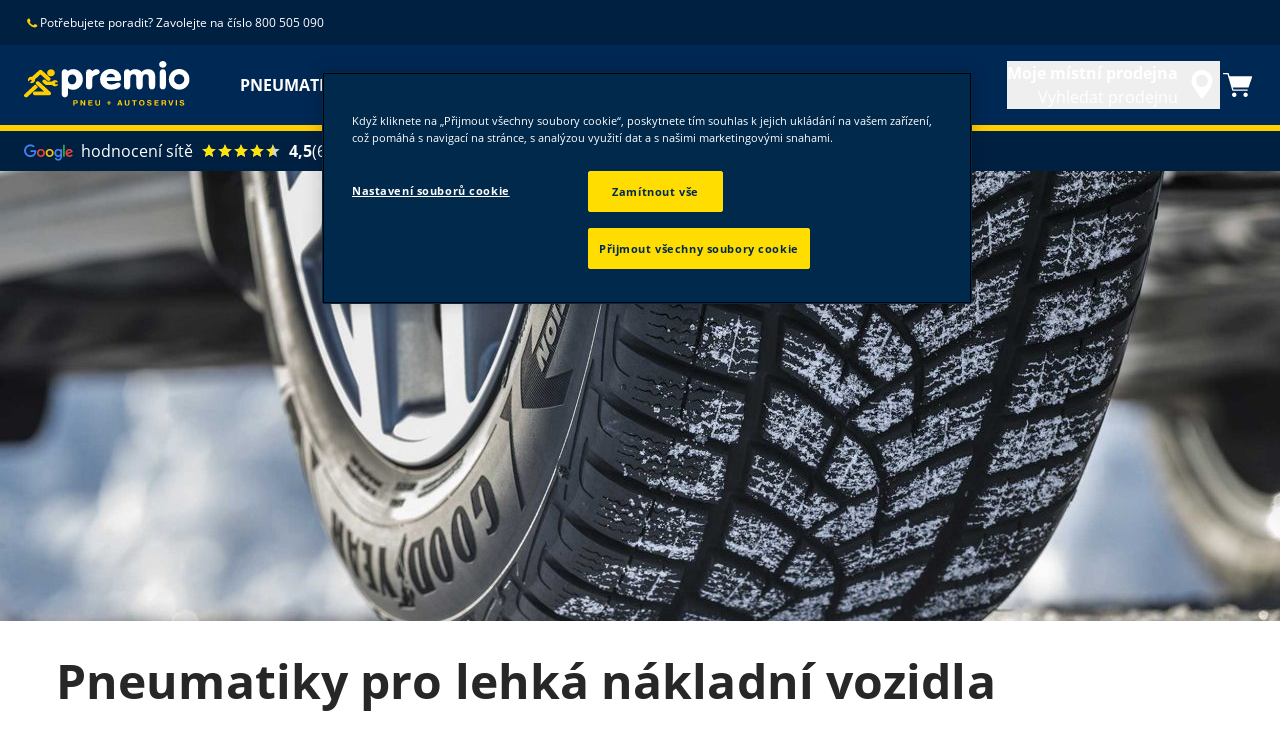

--- FILE ---
content_type: text/html; charset=utf-8
request_url: https://www.epremio.cz/tires/designs/by-vehicle-type/light-truck.html
body_size: 9932
content:

<!DOCTYPE HTML>
<html lang="cs-CZ">
    <head>
    <meta charset="UTF-8"/>
    
    
    	
    
    
    
    
    <title>Pneumatiky pro dodávky | Opony Dębica, Goodyear, Sava, Fulda, Dunlop</title>
    
    
    <meta name="description" content="Viz pneumatiky určené pro dodávky a dlouhé vzdálenosti. Najděte pneumatiky předních značek, např.: Goodyear, Sava, Fulda, Dunlop."/>
    <meta name="template" content="dynamicpage"/>
    
    
    

    
    
        
    <script defer="defer" type="text/javascript" src="https://rum.hlx.page/.rum/@adobe/helix-rum-js@%5E2/dist/rum-standalone.js" data-routing="env=prod,tier=publish,ams=Goodyear Dunlop Tires"></script>
<link rel="stylesheet" href="/etc.clientlibs/shop-app/clientlibs/shop-app.min.css" type="text/css">
<link rel="stylesheet" href="/etc.clientlibs/premio-ecommerce/clientlibs/premio-redux-theme.min.css" type="text/css">


        
        
    

    

    

    

    

    <meta name="robots" content="index,follow"/>
    
        <link rel="canonical" href="https://www.epremio.cz/tires/designs/by-vehicle-type/light-truck.html"/>
    

    




    <!-- empty file to avoid errors when the file doesn't exists -->
    

    
    <script>
      window.digitalData = {
        page: {
          pageInfo: {
            pageName: "Pneumatiky pro dodávky | Opony Dębica, Goodyear, Sava, Fulda, Dunlop",
            pageName_en: "light-truck",
            destinationURL: "https://www.epremio.cz/tires/designs/by-vehicle-type/light-truck.html",
            referringUrl: "",
            language: "cs_cz",
          },
          category: {
            pageType: "tyre regular list page"
          },
        },
      };
      window.page_info = {
        brand: "premio" || undefined,
        tbu: "retail" || undefined,
        country: "CZ" || undefined,
        site_type: "ecommerce" || undefined,
        page_type: "tyre regular list page" || undefined,
        pageview_id: "\u002D6157085645245572992" || undefined
      };

      dataLayer = window.dataLayer || [];
      const data = {
        event: "dle_page_info",
          ...page_info
        };
      dataLayer.push(data);
    </script>

    
    
    

    

    
    
    
    

    
    
    <meta name="HandheldFriendly" content="True"/>
    <meta name="MobileOptimized" content="320"/>
    <meta name="viewport" content="width=device-width, initial-scale=1, maximum-scale=1 shrink-to-fit=no"/>
    <meta http-equiv="cleartype" content="on"/>

    <meta name="msapplication-TileColor" content="#da532c"/>
    <meta name="theme-color" content="#ffffff"/>
    
        <meta name="msapplication-TileImage" content="/content/dam/premio/shop/commons/favicons/mstile-144x144.png"/>

        <link rel="apple-touch-icon" sizes="57x57" href="/content/dam/premio/shop/commons/favicons/apple-touch-icon-57x57.png"/>
        <link rel="apple-touch-icon" sizes="60x60" href="/content/dam/premio/shop/commons/favicons/apple-touch-icon-60x60.png"/>
        <link rel="apple-touch-icon" sizes="72x72" href="/content/dam/premio/shop/commons/favicons/apple-touch-icon-72x72.png"/>
        <link rel="apple-touch-icon" sizes="76x76" href="/content/dam/premio/shop/commons/favicons/apple-touch-icon-76x76.png"/>
        <link rel="apple-touch-icon" sizes="114x114" href="/content/dam/premio/shop/commons/favicons/apple-touch-icon-114x114.png"/>
        <link rel="apple-touch-icon" sizes="120x120" href="/content/dam/premio/shop/commons/favicons/apple-touch-icon-120x120.png"/>
        <link rel="apple-touch-icon" sizes="144x144" href="/content/dam/premio/shop/commons/favicons/apple-touch-icon-144x144.png"/>
        <link rel="apple-touch-icon" sizes="152x152" href="/content/dam/premio/shop/commons/favicons/apple-touch-icon-152x152"/>
        <link rel="apple-touch-icon" sizes="180x180" href="/content/dam/premio/shop/commons/favicons/apple-touch-icon-180x180.png"/>
        <link rel="icon" type="image/png" href="/content/dam/premio/shop/commons/favicons/favicon-32x32.png" sizes="32x32"/>
        <link rel="icon" type="image/png" href="/content/dam/premio/shop/commons/favicons/android-chrome-192x192.png" sizes="192x192"/>
        <link rel="icon" type="image/png" href="/content/dam/premio/shop/commons/favicons/favicon-96x96.png" sizes="96x96"/>
        <link rel="icon" type="image/png" href="/content/dam/premio/shop/commons/favicons/favicon-16x16.png" sizes="16x16"/>
        <link rel="manifest" href="/content/dam/premio/shop/commons/favicons/manifest.json"/>
    

    

    <script>
    if (typeof window.config === 'undefined') {
        const config = {
            Versions: "",
            Site: {
                brand: 'PREMIO',
                tbu: 'RETAIL',
                locale: 'cs_cz',
                shopType: 'SHOP',
                pageType: 'tyre regular list page'
            },
            promotionConfig: {
                promotionIdFromPageProperties: '',
                promotionFolderPath: '',
                promotionContentFragmentsPath : ''
            },
            editMode: false,
            locale: 'cs\u002DCZ', //de-DE
            localeHybris: 'cs_CZ',
            country: 'cz', //de
            language: 'cs', //de
            addressFormat: 'DEFAULT', //DEFAULT/FRENCH
            currency: 'EUR', //EUR
            maintenance: false,
            dealerMailEndpoint: 'https:\/\/www.epremio.cz\/.senddealerinfo.jsn',
            partnerMailEndpoint: 'https:\/\/www.epremio.cz\/.sendpartnerinfo.jsn',
            useLatestBraintreeUI: false,
            showExclusiveOnlinePrice: true,
            showFacetCount: false,
            GMaps: {
            	apiKey: 'AIzaSyCCStrsCVM1RMgMDw6PXF\u002D60NkpHKI8yG4',
                countries: 'cz'.split(','),
            },
            API: {
                endpoints: [
                    {
                        name: 'GaaS',
                        endpoint: 'https:\/\/api\u002Dgaas.goodyear.eu'
                    },
                    {
                        name: 'ValueCalculator',
                        endpoint: ''
                    },
                ]
            },
            GaaS: {
                apikey: '6UVdMLOJT71jdPeeEDyZYnbCVBbVZrh8IjbOUcbj',
                dealerLocatorMaxResults: 100,
                dealerLocatorResultsInitialSearch: 20,
                promotionDealerPageSize: 1000,
                dealerLocatorMaxRadius: 75,
                dealerChannel: 'PREMIO',
                serviceOnlyLeadTime: 5,
                shop: 'premio\u002Dcz',
                dealerFormat: 'RETAIL',
                imperialUnits: false,
                supportedTBU: '',
                wafScriptUrl : '',
                wafDomain : ''
            },
            GraphQL: {
                dealerChannel: 'PREMIO'
            },
            Shop: {
                endpoint: 'https:\/\/api\u002Db2c.goodyear.eu',
                productSearchEndpoint: 'retail\u002Ddimension\u002Dsearch',
                path: '\/v2\/',
                tdsUrl: 'https:\/\/www.epremio.cz\/tires.html',
                servicesUrl: 'https:\/\/www.epremio.cz\/buy\/cart.html',
                defaultQuantity: '2',
                basesite: 'premio\u002Dcz',
                timeout: 120000,
                mode: 'SHOP'
            },
            Search: {
                strategy: 'multibrand',
                listStrategy: 'design',
                brands: [{"defaultBrand":"false","code":"020","name":"DUNLOP","enabled":"true"},{"defaultBrand":"true","code":"010","name":"GOODYEAR","enabled":"true"}],
                tireSearchPlpUrl: 'https:\/\/www.epremio.cz\/tires\/search\u002Dby\u002Dsize.html',
                vehicleSearchPlpUrl: 'https:\/\/www.epremio.cz\/tires\/search\u002Dby\u002Dvehicle.html',
                yearRange: '5',
                seasonsFilter: ["all-season","winter","summer"],
            },
            i18n: {
              rootPath: 'https:\/\/www.epremio.cz\/.i18nlist.json',
              name: 'premio\u002Decommerce',
            },
            dealerSearch: {
                hideServicesToggle: true,
                pathToDealer: 'https:\/\/www.epremio.cz\/all\u002Ddealers',
                showBookableOnlineDealerLabel: true
            },
            ValueCalculator: {
                apikey:  '',
            },
            pdpUrlPattern: '\/tires\/{{DESIGN_NAME}}\/{{WIDTH}}\u002D{{ASPECT_RATIO}}\u002D{{RIM_SIZE}}\u002D{{LOAD_INDEX}}\u002D{{SPEED_INDEX}}\u002D{{SKU}}.html',
            pdpUrl: 'https:\/\/www.epremio.cz\/tires\/product\u002Ddetails.html',
            ddpUrlPattern: '\/tires\/{{DESIGN_NAME}}.{{DESIGN_CODE}}.html',
            ddpUrl: 'https:\/\/www.epremio.cz\/tires\/design\u002Ddetails.html',
            tireImagePathPattern: '\/content\/dam\/common\/tires\/{{BRAND_NAME}}\/consumer\/{{DESIGN_CODE}}\/{{DESIGN_CODE}}\u002D{{TYPE}}.jpg.transform\/{{TRANSFORMER}}\/image.jpg',
            brandImagePathPattern: '\/content\/dam\/goodyear\/shop\/brands\/{{BRAND_CODE}}.svg',
            lowStockThreshold: 4,
            showBrandsAsImages: true,
            Services: {
                tireDisposal: [2224334, 2224388],
                tireInsurance: [2224336, 2224387],
                tireMounting: [2224322, 2224323, 2224324, 2224325, 2224326, 2224327, 2224328, 2224329, 2224330, 2224331, 2224332, 2224333, 2224372, 2224373, 2224374, 2224375, 2224377, 2224378, 2224379, 2224380, 2224381, 2224382, 2224383, 2224384, 2224385],
            },
            showAddToCartModal: true,
            sortOrder: 'relevance',
            dlpSortOrder: 'relevance',
            showDealerWidget: true,
            serviceListingPageUrl: '',
            serviceOverviewPageUrl: '',
            pathToServiceIcons: '\/content\/dam\/premio\/shop\/services',
            quoteFormPageUrl: '',
            showGetAQuoteTire: false,
            showGetAQuoteService: false,
            instagramAccessToken: ''

        };
        window.config = config;
    }
</script>
<!-- SRI not feasible for Google Maps loader (dynamic content). Mitigated via HTTPS, CSP, API key restrictions. -->
<script type="text/javascript" async defer src="https://maps.googleapis.com/maps/api/js?key=AIzaSyCCStrsCVM1RMgMDw6PXF-60NkpHKI8yG4&v=weekly&libraries=places,geocoding&language=cs&region=cz"></script>

    
</head>
    <body class="page basicpage" id="page-5a534dad8d" data-cmp-link-accessibility-enabled data-cmp-link-accessibility-text="opens in a new tab">
        
        
        
            




            


<header class="cmp-gyepcore-xfheader">

    



<div class="xf-content-height">
    

    
    <div id="container-0ec7d8348b" class="cmp-container">
        


<div class="aem-Grid aem-Grid--12 aem-Grid--default--12 ">
    
    <div class="container responsivegrid aem-GridColumn aem-GridColumn--default--12">

    
    <div id="container-583bf88af7" class="cmp-container">
        


<div class="aem-Grid aem-Grid--12 aem-Grid--default--12 ">
    
    <div class="header aem-GridColumn aem-GridColumn--default--12">




    <div class="header__section header__section-top">
        <div class="header__container">
            <div class="header__support">
                
                    <div class="header__support-text">
                        <svg-icon width="16" height="16" iconName="Phone" aria-hidden="true"></svg-icon>
                        <p>Potřebujete poradit? Zavolejte na číslo 800 505 090</p>

                    </div>
                
                
            </div>
            <div class="header__secondary-navigation">
                <nav aria-label="secondary navigation" class="secondary-navigation">
                    
                    
                   
                    
                </nav>
            </div>
        </div>
    </div>
    <div class="header__section header__section-middle">
        <div class="header__container">

            <!-- button container -->
            <div class="header__mobile_button-container">
                <div class="header__shortcut-navigation">
                    
                        <div class="header__shortcut-navigation-item header__selected-dealer">
<div class="select-dealer">
<encapsulated-dealer-search data-cart-path="https://www.premio.pl/buy/cart.html" isGraphql="true">
</encapsulated-dealer-search>


</div></div>
                    
                    
                        <div class="header__shortcut-navigation-item header__cart">
                            
                            <a href="https://www.epremio.cz/buy/cart.html" aria-label="Košík">
                              <svg-icon-cart></svg-icon-cart>
                            </a>
                        </div>
                    
                </div>
                <div class="header__mobile-navigation" tabindex="0" role="button" aria-haspopup="true" aria-expanded="false" aria-label="aktivuje mobilní navigaci k otevření">
                    <svg-icon iconName="Hamburger" class="visible" role="presentation"></svg-icon>
                    <svg-icon iconName="Close" role="presentation"></svg-icon>
                </div>
            </div>

            <div class="header__logo_nav-container">
                <!-- logo -->
                <div class="header__logo">
<div data-cmp-is="image" data-cmp-lazythreshold="0" data-cmp-src="/content/experience-fragments/premio/ecommerce/header/shop-header/cs_cz/_jcr_content/root/container/header/logo.coreimg{.width}.svg/1755262221449/premio-logo-sk-cz.svg" data-asset="/content/dam/premio/shop/premio-logo-sk-cz.svg" data-asset-id="780f8c63-7651-42b6-af9e-cea1b78384e8" data-title="Premio" id="image-be45db327a" class="cmp-image" itemscope itemtype="http://schema.org/ImageObject">
    <a class="cmp-image__link" href="https://www.epremio.cz/" data-cmp-hook-image="link" target="_self">
        
            
            <img src="/content/experience-fragments/premio/ecommerce/header/shop-header/cs_cz/_jcr_content/root/container/header/logo.coreimg.svg/1755262221449/premio-logo-sk-cz.svg" class="cmp-image__image" itemprop="contentUrl" data-cmp-hook-image="image" alt="premio logo" title="Premio"/>
            
        
    </a>
    
    <meta itemprop="caption" content="Premio"/>
</div>

    
</div>


                <!-- desktop nav -->
                <div class="header__section header__navigation">
                    <div class="header__container">
                        <nav class="header__primary-navigation" aria-label="Primární navigace" role="menubar">
                            <ul class="header__primary-navigation-list" role="group">
                                
                                    <li class="header__primary-navigation-list-item " role="none">
                                        <a href="/tires.html" role="menuitem" target="_self">PNEUMATIKY</a>
                                    </li>
                                
                                
                            
                                
                                    <li class="header__primary-navigation-list-item " role="none">
                                        <a href="/services.html" role="menuitem" target="_self">AUTOSERVIS</a>
                                    </li>
                                
                                
                            
                                
                                    <li class="header__primary-navigation-list-item " role="none">
                                        <a href="/promotions.html" role="menuitem" target="_self">NABÍDKY</a>
                                    </li>
                                
                                
                            
                                
                                    <li class="header__primary-navigation-list-item " role="none">
                                        <a href="/dealers/dealer-results.html" role="menuitem" target="_self">VYHLEDAT PRODEJCE</a>
                                    </li>
                                
                                
                            </ul>
                            
                            
                            
                        </nav>
            
                        <div class="header__secondary-navigation header__secondary-navigation-mobile">
                            
                        </div>

                    </div>
                </div>
                
            </div>
        </div>
    </div>
    
    
    
    
    
    
</div>
<div class="googleratingsbanner aem-GridColumn aem-GridColumn--default--12">
<google-ratings-banner></google-ratings-banner>

    
</div>

    
</div>

    </div>

    
</div>

    
</div>

    </div>

    

</div></header>



<div class="root container responsivegrid">

    
    <div id="container-c3718d6f08" class="cmp-container">
        


<div class="aem-Grid aem-Grid--12 aem-Grid--default--12 ">
    
    <div class="container responsivegrid aem-GridColumn aem-GridColumn--default--12">

    
    <div id="container-398b8d2469" class="cmp-container">
        


<div class="aem-Grid aem-Grid--12 aem-Grid--default--12 ">
    
    <div class="container responsivegrid cmp-container--style-full-width-background cmp-container--style-height-large aem-GridColumn aem-GridColumn--default--12">

    
    <div id="container-2b9a46d85a" class="cmp-container">
        


<div class="aem-Grid aem-Grid--12 aem-Grid--default--12 ">
    
    <div class="heroimage image cmp-gyepcore-heroimage--style-background-full-width aem-GridColumn aem-GridColumn--default--12">







    

<div class="cmp-gyepcore-heroimage onlyimage">
    <div class="cmp-gyepcore-heroimage__image-wrapper">
        
        
            <img class="cmp-gyepcore-heroimage__image" src="/tires/designs/by-vehicle-type/light-truck/_jcr_content/root/container/container/heroimage.coreimg.jpeg/1610360100215/goodyear-winter-2019-21x9.jpeg" srcset="/tires/designs/by-vehicle-type/light-truck/_jcr_content/root/container/container/heroimage.coreimg.75.100.jpeg/1610360100215/goodyear-winter-2019-21x9.jpeg 100w,/tires/designs/by-vehicle-type/light-truck/_jcr_content/root/container/container/heroimage.coreimg.75.200.jpeg/1610360100215/goodyear-winter-2019-21x9.jpeg 200w,/tires/designs/by-vehicle-type/light-truck/_jcr_content/root/container/container/heroimage.coreimg.75.300.jpeg/1610360100215/goodyear-winter-2019-21x9.jpeg 300w,/tires/designs/by-vehicle-type/light-truck/_jcr_content/root/container/container/heroimage.coreimg.75.400.jpeg/1610360100215/goodyear-winter-2019-21x9.jpeg 400w,/tires/designs/by-vehicle-type/light-truck/_jcr_content/root/container/container/heroimage.coreimg.75.600.jpeg/1610360100215/goodyear-winter-2019-21x9.jpeg 600w,/tires/designs/by-vehicle-type/light-truck/_jcr_content/root/container/container/heroimage.coreimg.75.900.jpeg/1610360100215/goodyear-winter-2019-21x9.jpeg 900w,/tires/designs/by-vehicle-type/light-truck/_jcr_content/root/container/container/heroimage.coreimg.75.1200.jpeg/1610360100215/goodyear-winter-2019-21x9.jpeg 1200w,/tires/designs/by-vehicle-type/light-truck/_jcr_content/root/container/container/heroimage.coreimg.75.1920.jpeg/1610360100215/goodyear-winter-2019-21x9.jpeg 1920w,/tires/designs/by-vehicle-type/light-truck/_jcr_content/root/container/container/heroimage.coreimg.75.2560.jpeg/1610360100215/goodyear-winter-2019-21x9.jpeg 2560w,/tires/designs/by-vehicle-type/light-truck/_jcr_content/root/container/container/heroimage.coreimg.75.3840.jpeg/1610360100215/goodyear-winter-2019-21x9.jpeg 3840w" loading="lazy" width="1280" height="548" alt/>
        
    </div>
</div>



</div>

    
</div>

    </div>

    
</div>
<div class="container responsivegrid aem-GridColumn aem-GridColumn--default--12">

    
    <div id="container-63df7aab44" class="cmp-container">
        


<div class="aem-Grid aem-Grid--12 aem-Grid--default--12 ">
    
    <div class="text aem-GridColumn aem-GridColumn--default--12">
<div id="text-ca9e7953f4" class="cmp-text">
    <h1><b>Pneumatiky pro lehká nákladní vozidla</b></h1>
<p>Pneumatiky určené na lehké nákladní vozy. Zajišťují vysoký záběr na dlouhých vzdálenostech a při větších hmotnostních zátěžích. Speciální běhoun zajišťuje plynulou a tichou jízdu.</p>

</div>

    

</div>

    
</div>

    </div>

    
</div>
<div class="container responsivegrid aem-GridColumn aem-GridColumn--default--12">

    
    <div id="container-34834ccd53" class="cmp-container">
        


<div class="aem-Grid aem-Grid--12 aem-Grid--default--12 ">
    
    <div class="design-overview ecommerce aem-GridColumn aem-GridColumn--default--12">


    


<div class="cmp-ecommerce">
  

<!--
Workaround to fix a problem with the @byContent() annotation in the adobe/react-webcomponent module:
https://github.com/adobe/react-webcomponent/issues/9
-->
<style>
    design-overview > .inner-content {
        display: none;
    }
</style>

<design-overview vehicleTypeCode="light-truck" tire-search-plp-url="https://www.epremio.cz/tires/search-by-size.html" vehicle-search-plp-url="https://www.epremio.cz/tires/search-by-vehicle.html" data-year-range="5">
    

</design-overview>



</div>
</div>

    
</div>

    </div>

    
</div>
<div class="separator cmp-gyepcore-separator--style-variation-1 aem-GridColumn aem-GridColumn--default--12">
<div id="separator-63a2447c3c" class="cmp-separator">
    <hr class="cmp-separator__horizontal-rule"/>
</div></div>
<div class="ghost aem-GridColumn aem-GridColumn--default--12">

</div>
<div class="container responsivegrid aem-GridColumn aem-GridColumn--default--12">

    
    <div id="container-c3822fcfc7" class="cmp-container">
        


<div class="aem-Grid aem-Grid--12 aem-Grid--default--12 ">
    
    <div class="container responsivegrid cmp-container--style-full-width-background aem-GridColumn aem-GridColumn--default--12">

    
    <div id="container-8d10b4a3b9" class="cmp-container" style="background-color:rgb(230,234,238);">
        


<div class="aem-Grid aem-Grid--12 aem-Grid--default--12 ">
    
    <div class="container responsivegrid aem-GridColumn aem-GridColumn--default--12">

    
    <div id="container-ab69462456" class="cmp-container">
        


<div class="aem-Grid aem-Grid--12 aem-Grid--default--12 ">
    
    <div class="text aem-GridColumn aem-GridColumn--default--12">
<div id="text-ec74b3e3d5" class="cmp-text">
    <h3><span class="text-color__white">Oblíbené rozměry letních pneumatik</span></h3>

</div>

    

</div>

    
</div>

    </div>

    
</div>
<div class="container responsivegrid aem-GridColumn aem-GridColumn--default--12">

    
    <div id="container-d389693ff8" class="cmp-container">
        


<div class="aem-Grid aem-Grid--12 aem-Grid--default--12 aem-Grid--phone--12 ">
    
    <div class="link aem-GridColumn--default--none aem-GridColumn--phone--none aem-GridColumn--phone--6 aem-GridColumn aem-GridColumn--offset--phone--0 aem-GridColumn--offset--default--0 aem-GridColumn--default--2">
<div class="cmp-link" id="link-ba0d8cd204">
    <div class="cmp-link__link">
        
        
            
                <a href="https://www.epremio.cz/tires/by-season/summer/205-50-r17.html" target="_self"><svg-icon iconName="Tire"></svg-icon><span class="cmp-link__label">205/50 R17</span></a>
            
            
            
        
        
    </div>
</div>


    

</div>
<div class="link aem-GridColumn--default--none aem-GridColumn--phone--none aem-GridColumn--phone--6 aem-GridColumn aem-GridColumn--offset--phone--0 aem-GridColumn--offset--default--0 aem-GridColumn--default--2">
<div class="cmp-link" id="link-89e2ba3114">
    <div class="cmp-link__link">
        
        
            
                <a href="https://www.epremio.cz/tires/by-season/summer/205-55-r16.html" target="_self"><svg-icon iconName="Tire"></svg-icon><span class="cmp-link__label">205/55 R16</span></a>
            
            
            
        
        
    </div>
</div>


    

</div>
<div class="link aem-GridColumn--default--none aem-GridColumn--phone--none aem-GridColumn--phone--6 aem-GridColumn aem-GridColumn--offset--phone--0 aem-GridColumn--offset--default--0 aem-GridColumn--default--2">
<div class="cmp-link" id="link-9c8c49fdaa">
    <div class="cmp-link__link">
        
        
            
                <a href="https://www.epremio.cz/tires/by-season/summer/225-45-r17.html" target="_self"><svg-icon iconName="Tire"></svg-icon><span class="cmp-link__label">225/45 R17</span></a>
            
            
            
        
        
    </div>
</div>


    

</div>
<div class="link aem-GridColumn--default--none aem-GridColumn--phone--none aem-GridColumn--phone--6 aem-GridColumn aem-GridColumn--offset--phone--0 aem-GridColumn--offset--default--0 aem-GridColumn--default--2">
<div class="cmp-link" id="link-d338748d35">
    <div class="cmp-link__link">
        
        
            
                <a href="https://www.epremio.cz/tires/by-season/summer/225-40-r18.html" target="_self"><svg-icon iconName="Tire"></svg-icon><span class="cmp-link__label">225/40 R18</span></a>
            
            
            
        
        
    </div>
</div>


    

</div>
<div class="link aem-GridColumn--default--none aem-GridColumn--phone--none aem-GridColumn--phone--6 aem-GridColumn aem-GridColumn--offset--phone--0 aem-GridColumn--offset--default--0 aem-GridColumn--default--2">
<div class="cmp-link" id="link-c4ff088409">
    <div class="cmp-link__link">
        
        
            
                <a href="https://www.epremio.cz/tires/by-season/summer/225-40-r19.html" target="_self"><svg-icon iconName="Tire"></svg-icon><span class="cmp-link__label">225/40 R19</span></a>
            
            
            
        
        
    </div>
</div>


    

</div>
<div class="link aem-GridColumn--default--none aem-GridColumn--phone--none aem-GridColumn--phone--6 aem-GridColumn aem-GridColumn--offset--phone--0 aem-GridColumn--offset--default--0 aem-GridColumn--default--2">
<div class="cmp-link" id="link-9266e4b03b">
    <div class="cmp-link__link">
        
        
            
                <a href="https://www.epremio.cz/tires/by-season/summer/225-50-r17.html" target="_self"><svg-icon iconName="Tire"></svg-icon><span class="cmp-link__label">225/50 R17</span></a>
            
            
            
        
        
    </div>
</div>


    

</div>
<div class="link aem-GridColumn--default--none aem-GridColumn--phone--none aem-GridColumn--phone--6 aem-GridColumn aem-GridColumn--offset--phone--0 aem-GridColumn--offset--default--0 aem-GridColumn--default--2">
<div class="cmp-link" id="link-08a2536918">
    <div class="cmp-link__link">
        
        
            
                <a href="https://www.epremio.cz/tires/by-season/summer/235-35-r19.html" target="_self"><svg-icon iconName="Tire"></svg-icon><span class="cmp-link__label">235/35 R19</span></a>
            
            
            
        
        
    </div>
</div>


    

</div>
<div class="link aem-GridColumn--default--none aem-GridColumn--phone--none aem-GridColumn--phone--6 aem-GridColumn aem-GridColumn--offset--phone--0 aem-GridColumn--offset--default--0 aem-GridColumn--default--2">
<div class="cmp-link" id="link-2802560b87">
    <div class="cmp-link__link">
        
        
            
                <a href="https://www.epremio.cz/tires/by-season/summer/245-40-r18.html" target="_self"><svg-icon iconName="Tire"></svg-icon><span class="cmp-link__label">245/40 R18</span></a>
            
            
            
        
        
    </div>
</div>


    

</div>
<div class="link aem-GridColumn--default--none aem-GridColumn--phone--none aem-GridColumn--phone--6 aem-GridColumn aem-GridColumn--offset--phone--0 aem-GridColumn--offset--default--0 aem-GridColumn--default--2">
<div class="cmp-link" id="link-ecd7ef4a65">
    <div class="cmp-link__link">
        
        
            
                <a href="https://www.epremio.cz/tires/by-season/summer/245-45-r18.html" target="_self"><svg-icon iconName="Tire"></svg-icon><span class="cmp-link__label">245/45 R18</span></a>
            
            
            
        
        
    </div>
</div>


    

</div>
<div class="link aem-GridColumn--default--none aem-GridColumn--phone--none aem-GridColumn--phone--6 aem-GridColumn aem-GridColumn--offset--phone--0 aem-GridColumn--offset--default--0 aem-GridColumn--default--2">
<div class="cmp-link" id="link-30e11d36e9">
    <div class="cmp-link__link">
        
        
            
                <a href="https://www.epremio.cz/tires/by-season/summer/245-40-r19.html" target="_self"><svg-icon iconName="Tire"></svg-icon><span class="cmp-link__label">245/40 R19</span></a>
            
            
            
        
        
    </div>
</div>


    

</div>
<div class="link aem-GridColumn--default--none aem-GridColumn--phone--none aem-GridColumn--phone--6 aem-GridColumn aem-GridColumn--offset--phone--0 aem-GridColumn--offset--default--0 aem-GridColumn--default--2">
<div class="cmp-link" id="link-aa4f2098c9">
    <div class="cmp-link__link">
        
        
            
                <a href="https://www.epremio.cz/tires/by-season/summer/255-35-r19.html" target="_self"><svg-icon iconName="Tire"></svg-icon><span class="cmp-link__label">255/35 R19</span></a>
            
            
            
        
        
    </div>
</div>


    

</div>

    
</div>

    </div>

    
</div>

    
</div>

    </div>

    
</div>
<div class="separator cmp-gyepcore-separator--style-variation-1 aem-GridColumn aem-GridColumn--default--12">
<div id="separator-30b8bd9c2d" class="cmp-separator">
    <hr class="cmp-separator__horizontal-rule"/>
</div></div>
<div class="container responsivegrid cmp-container--style-full-width-background aem-GridColumn aem-GridColumn--default--12">

    
    <div id="container-3b1df1f425" class="cmp-container" style="background-color:rgb(230,234,238);">
        


<div class="aem-Grid aem-Grid--12 aem-Grid--default--12 aem-Grid--phone--12 ">
    
    <div class="container responsivegrid aem-GridColumn aem-GridColumn--default--12">

    
    <div id="container-3206197a7d" class="cmp-container">
        


<div class="aem-Grid aem-Grid--12 aem-Grid--default--12 ">
    
    <div class="text aem-GridColumn aem-GridColumn--default--12">
<div id="text-703a8cf7df" class="cmp-text">
    <h3><span class="text-color__white">Oblíbené rozměry celoročních pneumatik</span></h3>

</div>

    

</div>

    
</div>

    </div>

    
</div>
<div class="link aem-GridColumn--default--none aem-GridColumn--phone--none aem-GridColumn--phone--6 aem-GridColumn aem-GridColumn--offset--phone--0 aem-GridColumn--offset--default--0 aem-GridColumn--default--2">
<div class="cmp-link" id="link-ed0c4282a8">
    <div class="cmp-link__link">
        
        
            
                <a href="https://www.epremio.cz/tires/by-season/all-season/195-55-r16.html" target="_self"><svg-icon iconName="Tire"></svg-icon><span class="cmp-link__label">195/55 R16</span></a>
            
            
            
        
        
    </div>
</div>


    

</div>
<div class="link aem-GridColumn--default--none aem-GridColumn--phone--none aem-GridColumn--phone--6 aem-GridColumn aem-GridColumn--offset--phone--0 aem-GridColumn--offset--default--0 aem-GridColumn--default--2">
<div class="cmp-link" id="link-c95fdd6587">
    <div class="cmp-link__link">
        
        
            
                <a href="https://www.epremio.cz/tires/by-season/all-season/195-65-r15.html" target="_self"><svg-icon iconName="Tire"></svg-icon><span class="cmp-link__label">195/65 R15</span></a>
            
            
            
        
        
    </div>
</div>


    

</div>
<div class="link aem-GridColumn--default--none aem-GridColumn--phone--none aem-GridColumn--phone--6 aem-GridColumn aem-GridColumn--offset--phone--0 aem-GridColumn--offset--default--0 aem-GridColumn--default--2">
<div class="cmp-link" id="link-f94d18cd3e">
    <div class="cmp-link__link">
        
        
            
                <a href="https://www.epremio.cz/tires/by-season/all-season/205-50-r17.html" target="_self"><svg-icon iconName="Tire"></svg-icon><span class="cmp-link__label">205/50 R17</span></a>
            
            
            
        
        
    </div>
</div>


    

</div>
<div class="link aem-GridColumn--default--none aem-GridColumn--phone--none aem-GridColumn--phone--6 aem-GridColumn aem-GridColumn--offset--phone--0 aem-GridColumn--offset--default--0 aem-GridColumn--default--2">
<div class="cmp-link" id="link-1a52ccd623">
    <div class="cmp-link__link">
        
        
            
                <a href="https://www.epremio.cz/tires/by-season/all-season/205-55-r16.html" target="_self"><svg-icon iconName="Tire"></svg-icon><span class="cmp-link__label">205/55 R16</span></a>
            
            
            
        
        
    </div>
</div>


    

</div>
<div class="link aem-GridColumn--default--none aem-GridColumn--phone--none aem-GridColumn--phone--6 aem-GridColumn aem-GridColumn--offset--phone--0 aem-GridColumn--offset--default--0 aem-GridColumn--default--2">
<div class="cmp-link" id="link-55dd0f3e87">
    <div class="cmp-link__link">
        
        
            
                <a href="https://www.epremio.cz/tires/by-season/all-season/205-60-r16.html" target="_self"><svg-icon iconName="Tire"></svg-icon><span class="cmp-link__label">205/60 R16</span></a>
            
            
            
        
        
    </div>
</div>


    

</div>
<div class="link aem-GridColumn--default--none aem-GridColumn--phone--none aem-GridColumn--phone--6 aem-GridColumn aem-GridColumn--offset--phone--0 aem-GridColumn--offset--default--0 aem-GridColumn--default--2">
<div class="cmp-link" id="link-fecd77a821">
    <div class="cmp-link__link">
        
        
            
                <a href="https://www.epremio.cz/tires/by-season/all-season/215-55-r17.html" target="_self"><svg-icon iconName="Tire"></svg-icon><span class="cmp-link__label">215/55 R17</span></a>
            
            
            
        
        
    </div>
</div>


    

</div>
<div class="link aem-GridColumn--default--none aem-GridColumn--phone--none aem-GridColumn--phone--6 aem-GridColumn aem-GridColumn--offset--phone--0 aem-GridColumn--offset--default--0 aem-GridColumn--default--2">
<div class="cmp-link" id="link-cf0823d5b0">
    <div class="cmp-link__link">
        
        
            
                <a href="https://www.epremio.cz/tires/by-season/all-season/215-60-r17.html" target="_self"><svg-icon iconName="Tire"></svg-icon><span class="cmp-link__label">215/60 R17</span></a>
            
            
            
        
        
    </div>
</div>


    

</div>
<div class="link aem-GridColumn--default--none aem-GridColumn--phone--none aem-GridColumn--phone--6 aem-GridColumn aem-GridColumn--offset--phone--0 aem-GridColumn--offset--default--0 aem-GridColumn--default--2">
<div class="cmp-link" id="link-e3e4172b3c">
    <div class="cmp-link__link">
        
        
            
                <a href="https://www.epremio.cz/tires/by-season/all-season/225-45-r17.html" target="_self"><svg-icon iconName="Tire"></svg-icon><span class="cmp-link__label">225/45 R17</span></a>
            
            
            
        
        
    </div>
</div>


    

</div>
<div class="link aem-GridColumn--default--none aem-GridColumn--phone--none aem-GridColumn--phone--6 aem-GridColumn aem-GridColumn--offset--phone--0 aem-GridColumn--offset--default--0 aem-GridColumn--default--2">
<div class="cmp-link" id="link-31c6c6c845">
    <div class="cmp-link__link">
        
        
            
                <a href="https://www.epremio.cz/tires/by-season/all-season/225-50-r17.html" target="_self"><svg-icon iconName="Tire"></svg-icon><span class="cmp-link__label">225/50 R17</span></a>
            
            
            
        
        
    </div>
</div>


    

</div>
<div class="link aem-GridColumn--default--none aem-GridColumn--phone--none aem-GridColumn--phone--6 aem-GridColumn aem-GridColumn--offset--phone--0 aem-GridColumn--offset--default--0 aem-GridColumn--default--2">
<div class="cmp-link" id="link-017d0fcc05">
    <div class="cmp-link__link">
        
        
            
                <a href="https://www.epremio.cz/tires/by-season/all-season/225-55-r17.html" target="_self"><svg-icon iconName="Tire"></svg-icon><span class="cmp-link__label">225/55 R17</span></a>
            
            
            
        
        
    </div>
</div>


    

</div>
<div class="link aem-GridColumn--default--none aem-GridColumn--phone--none aem-GridColumn--phone--6 aem-GridColumn aem-GridColumn--offset--phone--0 aem-GridColumn--offset--default--0 aem-GridColumn--default--2">
<div class="cmp-link" id="link-95300bb55d">
    <div class="cmp-link__link">
        
        
            
                <a href="https://www.epremio.cz/tires/by-season/all-season/245-45-r18.html" target="_self"><svg-icon iconName="Tire"></svg-icon><span class="cmp-link__label">245/45 R18</span></a>
            
            
            
        
        
    </div>
</div>


    

</div>

    
</div>

    </div>

    
</div>
<div class="separator cmp-gyepcore-separator--style-variation-1 aem-GridColumn aem-GridColumn--default--12">
<div id="separator-0857c111fb" class="cmp-separator">
    <hr class="cmp-separator__horizontal-rule"/>
</div></div>
<div class="container responsivegrid cmp-container--style-full-width-background aem-GridColumn aem-GridColumn--default--12">

    
    <div id="container-fbc411eb12" class="cmp-container" style="background-color:rgb(230,234,238);">
        


<div class="aem-Grid aem-Grid--12 aem-Grid--default--12 aem-Grid--phone--12 ">
    
    <div class="container responsivegrid aem-GridColumn aem-GridColumn--default--12">

    
    <div id="container-d22466686d" class="cmp-container">
        


<div class="aem-Grid aem-Grid--12 aem-Grid--default--12 ">
    
    <div class="text aem-GridColumn aem-GridColumn--default--12">
<div id="text-e720d09bd4" class="cmp-text">
    <h3><span class="text-color__white">Oblíbené rozměry zimních pneumatik</span></h3>

</div>

    

</div>

    
</div>

    </div>

    
</div>
<div class="link aem-GridColumn--default--none aem-GridColumn--phone--none aem-GridColumn--phone--6 aem-GridColumn aem-GridColumn--offset--phone--0 aem-GridColumn--offset--default--0 aem-GridColumn--default--2">
<div class="cmp-link" id="link-183974da16">
    <div class="cmp-link__link">
        
        
            
                <a href="https://www.epremio.cz/tires/by-season/winter/205-50-r17.html" target="_self"><svg-icon iconName="Tire"></svg-icon><span class="cmp-link__label">205/50 R17</span></a>
            
            
            
        
        
    </div>
</div>


    

</div>
<div class="link aem-GridColumn--default--none aem-GridColumn--phone--none aem-GridColumn--phone--6 aem-GridColumn aem-GridColumn--offset--phone--0 aem-GridColumn--offset--default--0 aem-GridColumn--default--2">
<div class="cmp-link" id="link-b2961ee38c">
    <div class="cmp-link__link">
        
        
            
                <a href="https://www.epremio.cz/tires/by-season/winter/205-55-r16.html" target="_self"><svg-icon iconName="Tire"></svg-icon><span class="cmp-link__label">205/55 R16</span></a>
            
            
            
        
        
    </div>
</div>


    

</div>
<div class="link aem-GridColumn--default--none aem-GridColumn--phone--none aem-GridColumn--phone--6 aem-GridColumn aem-GridColumn--offset--phone--0 aem-GridColumn--offset--default--0 aem-GridColumn--default--2">
<div class="cmp-link" id="link-364d472368">
    <div class="cmp-link__link">
        
        
            
                <a href="https://www.epremio.cz/tires/by-season/winter/205-60-r16.html" target="_self"><svg-icon iconName="Tire"></svg-icon><span class="cmp-link__label">205/60 R16</span></a>
            
            
            
        
        
    </div>
</div>


    

</div>
<div class="link aem-GridColumn--default--none aem-GridColumn--phone--none aem-GridColumn--phone--6 aem-GridColumn aem-GridColumn--offset--phone--0 aem-GridColumn--offset--default--0 aem-GridColumn--default--2">
<div class="cmp-link" id="link-b4ef5782db">
    <div class="cmp-link__link">
        
        
            
                <a href="https://www.epremio.cz/tires/by-season/winter/215-60-r17.html" target="_self"><svg-icon iconName="Tire"></svg-icon><span class="cmp-link__label">215/60 R17</span></a>
            
            
            
        
        
    </div>
</div>


    

</div>
<div class="link aem-GridColumn--default--none aem-GridColumn--phone--none aem-GridColumn--phone--6 aem-GridColumn aem-GridColumn--offset--phone--0 aem-GridColumn--offset--default--0 aem-GridColumn--default--2">
<div class="cmp-link" id="link-8f93865d1f">
    <div class="cmp-link__link">
        
        
            
                <a href="https://www.epremio.cz/tires/by-season/winter/225-40-r18.html" target="_self"><svg-icon iconName="Tire"></svg-icon><span class="cmp-link__label">225/40 R18</span></a>
            
            
            
        
        
    </div>
</div>


    

</div>
<div class="link aem-GridColumn--default--none aem-GridColumn--phone--none aem-GridColumn--phone--6 aem-GridColumn aem-GridColumn--offset--phone--0 aem-GridColumn--offset--default--0 aem-GridColumn--default--2">
<div class="cmp-link" id="link-3f14dd9aa9">
    <div class="cmp-link__link">
        
        
            
                <a href="https://www.epremio.cz/tires/by-season/winter/225-45-r17.html" target="_self"><svg-icon iconName="Tire"></svg-icon><span class="cmp-link__label">225/45 R17</span></a>
            
            
            
        
        
    </div>
</div>


    

</div>
<div class="link aem-GridColumn--default--none aem-GridColumn--phone--none aem-GridColumn--phone--6 aem-GridColumn aem-GridColumn--offset--phone--0 aem-GridColumn--offset--default--0 aem-GridColumn--default--2">
<div class="cmp-link" id="link-b4331e8a89">
    <div class="cmp-link__link">
        
        
            
                <a href="https://www.epremio.cz/tires/by-season/winter/225-45-r18.html" target="_self"><svg-icon iconName="Tire"></svg-icon><span class="cmp-link__label">225/45 R18</span></a>
            
            
            
        
        
    </div>
</div>


    

</div>
<div class="link aem-GridColumn--default--none aem-GridColumn--phone--none aem-GridColumn--phone--6 aem-GridColumn aem-GridColumn--offset--phone--0 aem-GridColumn--offset--default--0 aem-GridColumn--default--2">
<div class="cmp-link" id="link-4744c42a80">
    <div class="cmp-link__link">
        
        
            
                <a href="https://www.epremio.cz/tires/by-season/winter/225-50-r17.html" target="_self"><svg-icon iconName="Tire"></svg-icon><span class="cmp-link__label">225/50 R17</span></a>
            
            
            
        
        
    </div>
</div>


    

</div>
<div class="link aem-GridColumn--default--none aem-GridColumn--phone--none aem-GridColumn--phone--6 aem-GridColumn aem-GridColumn--offset--phone--0 aem-GridColumn--offset--default--0 aem-GridColumn--default--2">
<div class="cmp-link" id="link-db46d998a9">
    <div class="cmp-link__link">
        
        
            
                <a href="https://www.epremio.cz/tires/by-season/winter/225-55-r17.html" target="_self"><svg-icon iconName="Tire"></svg-icon><span class="cmp-link__label">225/55 R17</span></a>
            
            
            
        
        
    </div>
</div>


    

</div>
<div class="link aem-GridColumn--default--none aem-GridColumn--phone--none aem-GridColumn--phone--6 aem-GridColumn aem-GridColumn--offset--phone--0 aem-GridColumn--offset--default--0 aem-GridColumn--default--2">
<div class="cmp-link" id="link-f1daab5cd4">
    <div class="cmp-link__link">
        
        
            
                <a href="https://www.epremio.cz/tires/by-season/winter/235-35-r19.html" target="_self"><svg-icon iconName="Tire"></svg-icon><span class="cmp-link__label">235/35 R19</span></a>
            
            
            
        
        
    </div>
</div>


    

</div>
<div class="link aem-GridColumn--default--none aem-GridColumn--phone--none aem-GridColumn--phone--6 aem-GridColumn aem-GridColumn--offset--phone--0 aem-GridColumn--offset--default--0 aem-GridColumn--default--2">
<div class="cmp-link" id="link-7eaa6d7f1d">
    <div class="cmp-link__link">
        
        
            
                <a href="https://www.epremio.cz/tires/by-season/winter/235-45-r18.html" target="_self"><svg-icon iconName="Tire"></svg-icon><span class="cmp-link__label">235/45 R18</span></a>
            
            
            
        
        
    </div>
</div>


    

</div>
<div class="link aem-GridColumn--default--none aem-GridColumn--phone--none aem-GridColumn--phone--6 aem-GridColumn aem-GridColumn--offset--phone--0 aem-GridColumn--offset--default--0 aem-GridColumn--default--2">
<div class="cmp-link" id="link-21d2c459ac">
    <div class="cmp-link__link">
        
        
            
                <a href="https://www.epremio.cz/tires/by-season/winter/245-40-r18.html" target="_self"><svg-icon iconName="Tire"></svg-icon><span class="cmp-link__label">245/40 R18</span></a>
            
            
            
        
        
    </div>
</div>


    

</div>
<div class="link aem-GridColumn--default--none aem-GridColumn--phone--none aem-GridColumn--phone--6 aem-GridColumn aem-GridColumn--offset--phone--0 aem-GridColumn--offset--default--0 aem-GridColumn--default--2">
<div class="cmp-link" id="link-d96f907ae0">
    <div class="cmp-link__link">
        
        
            
                <a href="https://www.epremio.cz/tires/by-season/winter/245-45-r17.html" target="_self"><svg-icon iconName="Tire"></svg-icon><span class="cmp-link__label">245/45 R17</span></a>
            
            
            
        
        
    </div>
</div>


    

</div>
<div class="link aem-GridColumn--default--none aem-GridColumn--phone--none aem-GridColumn--phone--6 aem-GridColumn aem-GridColumn--offset--phone--0 aem-GridColumn--offset--default--0 aem-GridColumn--default--2">
<div class="cmp-link" id="link-f5d78621c2">
    <div class="cmp-link__link">
        
        
            
                <a href="https://www.epremio.cz/tires/by-season/winter/245-45-r18.html" target="_self"><svg-icon iconName="Tire"></svg-icon><span class="cmp-link__label">245/45 R18</span></a>
            
            
            
        
        
    </div>
</div>


    

</div>
<div class="link aem-GridColumn--default--none aem-GridColumn--phone--none aem-GridColumn--phone--6 aem-GridColumn aem-GridColumn--offset--phone--0 aem-GridColumn--offset--default--0 aem-GridColumn--default--2">
<div class="cmp-link" id="link-525e5bf89c">
    <div class="cmp-link__link">
        
        
            
                <a href="https://www.epremio.cz/tires/by-season/winter/245-45-r19.html" target="_self"><svg-icon iconName="Tire"></svg-icon><span class="cmp-link__label">245/45 R19</span></a>
            
            
            
        
        
    </div>
</div>


    

</div>
<div class="link aem-GridColumn--default--none aem-GridColumn--phone--none aem-GridColumn--phone--6 aem-GridColumn aem-GridColumn--offset--phone--0 aem-GridColumn--offset--default--0 aem-GridColumn--default--2">
<div class="cmp-link" id="link-e13e0f20d0">
    <div class="cmp-link__link">
        
        
            
                <a href="https://www.epremio.cz/tires/by-season/winter/255-35-r19.html" target="_self"><svg-icon iconName="Tire"></svg-icon><span class="cmp-link__label">255/35 R19</span></a>
            
            
            
        
        
    </div>
</div>


    

</div>

    
</div>

    </div>

    
</div>

    
</div>

    </div>

    
</div>

    
</div>

    </div>

    
</div>

    
</div>

    </div>

    
</div>



    
    <footer class="cmp-gyepcore-xffooter">

    



<div class="xf-content-height">
    

    
    <div id="container-27a4d95be4" class="cmp-container">
        


<div class="aem-Grid aem-Grid--12 aem-Grid--default--12 ">
    
    <div class="container responsivegrid aem-GridColumn aem-GridColumn--default--12">

    
    <div id="container-fc819ca77e" class="cmp-container">
        


<div class="aem-Grid aem-Grid--12 aem-Grid--default--12 aem-Grid--phone--12 ">
    
    <div class="container responsivegrid cmp-container--style-full-width-background aem-GridColumn--default--none aem-GridColumn--phone--none aem-GridColumn--phone--12 aem-GridColumn aem-GridColumn--default--12 aem-GridColumn--offset--phone--0 aem-GridColumn--offset--default--0">

    
    <div id="container-ebba3ac2ff" class="cmp-container" style="background-color:rgb(0,40,84);">
        


<div class="aem-Grid aem-Grid--12 aem-Grid--small-desktop--12 aem-Grid--default--12 aem-Grid--phone--12 ">
    
    <div class="container responsivegrid aem-GridColumn--phone--12 aem-GridColumn aem-GridColumn--default--12">

    
    <div id="container-2e151dce69" class="cmp-container">
        


<div class="aem-Grid aem-Grid--12 aem-Grid--small-desktop--12 aem-Grid--default--12 aem-Grid--phone--12 ">
    
    <div class="container responsivegrid aem-GridColumn--default--none aem-GridColumn--phone--none aem-GridColumn--phone--6 aem-GridColumn aem-GridColumn--offset--phone--0 aem-GridColumn--default--3 aem-GridColumn--offset--default--0">

    
    <div id="container-d5a8128294" class="cmp-container">
        


<div class="aem-Grid aem-Grid--3 aem-Grid--default--3 aem-Grid--phone--6 ">
    
    <div class="text cmp-text--style-spacing-medium cmp-text--style-spacing-top cmp-text--style-variation-1 aem-GridColumn--phone--6 aem-GridColumn aem-GridColumn--default--3">
<div id="text-9f9db74e0b" class="cmp-text">
    <p><b>Potřebujete pomoc?</b></p>

</div>

    

</div>
<div class="simplelist cmp-gyepcore-simplelist--style-list-no-decoration cmp-gyepcore-simplelist--style-variation-1 cmp-gyepcore-simplelist--style-spacing-small cmp-gyepcore-simplelist--style-spacing-top aem-GridColumn--phone--6 aem-GridColumn aem-GridColumn--default--3"><div class="cmp-gyepcore-simplelist">
    <ul>
        
    <li>
        
            <a href="https://www.epremio.cz/company-links/contact-us.html" target="_self">
                <span>
                    
                    Kontakt
                </span>
            </a>
        
        
    </li>


    </ul>
    
</div>

    
</div>

    
</div>

    </div>

    
</div>
<div class="container responsivegrid aem-GridColumn--offset--small-desktop--0 aem-GridColumn--default--none aem-GridColumn--phone--none aem-GridColumn--phone--6 aem-GridColumn--small-desktop--3 aem-GridColumn aem-GridColumn--small-desktop--none aem-GridColumn--offset--phone--0 aem-GridColumn--default--3 aem-GridColumn--offset--default--0">

    
    <div id="container-1a33b5aae0" class="cmp-container">
        


<div class="aem-Grid aem-Grid--3 aem-Grid--small-desktop--3 aem-Grid--tablet--3 aem-Grid--default--3 aem-Grid--phone--6 ">
    
    <div class="text cmp-text--style-spacing-medium cmp-text--style-spacing-top cmp-text--style-variation-1 aem-GridColumn--tablet--1 aem-GridColumn--offset--small-desktop--0 aem-GridColumn--default--none aem-GridColumn--small-desktop--3 aem-GridColumn--offset--phone--0 aem-GridColumn--offset--default--0 aem-GridColumn--offset--tablet--0 aem-GridColumn--phone--none aem-GridColumn--phone--6 aem-GridColumn--tablet--none aem-GridColumn aem-GridColumn--small-desktop--none aem-GridColumn--default--3">
<div id="text-5d393d49be" class="cmp-text">
    <p><b>Social Media</b></p>

</div>

    

</div>
<div class="simplelist cmp-gyepcore-simplelist--style-list-horizontal cmp-gyepcore-simplelist--style-list-icons cmp-gyepcore-simplelist--style-list-no-decoration cmp-gyepcore-simplelist--style-variation-1 cmp-gyepcore-simplelist--style-spacing-xsmall cmp-gyepcore-simplelist--style-spacing-top aem-GridColumn--default--none aem-GridColumn--phone--none aem-GridColumn--phone--6 aem-GridColumn--small-desktop--3 aem-GridColumn aem-GridColumn--offset--phone--0 aem-GridColumn--default--3 aem-GridColumn--offset--default--0"><div class="cmp-gyepcore-simplelist">
    <ul>
        
    <li>
        
            <a href="https://www.facebook.com/premioczechrepublic/" target="_blank">
                <span>
                    
                        <svg-icon iconName="Facebook"></svg-icon>
                    
                    Facebook
                </span>
            </a>
        
        
    </li>


    </ul>
    
</div>

    
</div>

    
</div>

    </div>

    
</div>

    
</div>

    </div>

    
</div>
<div class="separator cmp-gyepcore-separator--style-variation-1 cmp-gyepcore-separator--style-spacing-small cmp-gyepcore-separator--style-spacing-left cmp-gyepcore-separator--style-spacing-right cmp-gyepcore-separator--style-spacing-bottom aem-GridColumn--phone--none aem-GridColumn--phone--12 aem-GridColumn aem-GridColumn--default--12 aem-GridColumn--offset--phone--0">
<div id="separator-7abaf64e36" class="cmp-separator">
    <hr class="cmp-separator__horizontal-rule"/>
</div></div>
<div class="container responsivegrid cmp-container--style-regular-width aem-GridColumn--offset--small-desktop--0 aem-GridColumn--default--none aem-GridColumn--phone--none aem-GridColumn--phone--12 aem-GridColumn aem-GridColumn--small-desktop--9 aem-GridColumn--small-desktop--none aem-GridColumn--default--12 aem-GridColumn--offset--phone--0 aem-GridColumn--offset--default--0">

    
    <div id="container-1ae91df3dc" class="cmp-container">
        


<div class="aem-Grid aem-Grid--12 aem-Grid--small-desktop--9 aem-Grid--tablet--12 aem-Grid--default--12 aem-Grid--phone--12 ">
    
    <div class="accordion panelcontainer cmp-accordion--style-variation-1 cmp-accordion--style-spacing-xsmall cmp-accordion--style-spacing-left aem-GridColumn--offset--small-desktop--0 aem-GridColumn--default--none aem-GridColumn--offset--phone--0 aem-GridColumn--offset--default--0 aem-GridColumn--tablet--12 aem-GridColumn--offset--tablet--0 aem-GridColumn--phone--none aem-GridColumn--phone--12 aem-GridColumn--tablet--none aem-GridColumn aem-GridColumn--small-desktop--9 aem-GridColumn--small-desktop--none aem-GridColumn--default--3"><div id="accordion-c32c8a28ab" class="cmp-accordion" data-cmp-is="accordion" data-placeholder-text="false">
 <div class="cmp-accordion__item" data-cmp-hook-accordion="item" data-cmp-data-layer="{&#34;accordion-c32c8a28ab-item-ef0ddba024&#34;:{&#34;@type&#34;:&#34;premio-ecommerce/components/structure/accordion/item&#34;,&#34;dc:title&#34;:&#34;Naše pneumatiky&#34;}}" id="accordion-c32c8a28ab-item-ef0ddba024">
     <h3 class="cmp-accordion__header">
         <button id="accordion-c32c8a28ab-item-ef0ddba024-button" class="cmp-accordion__button" type="button" aria-controls="accordion-c32c8a28ab-item-ef0ddba024-panel" data-cmp-hook-accordion="button">
             <span class="cmp-accordion__title">Naše pneumatiky</span>
             <span class="cmp-accordion__icon">
              <svg-icon iconName="Minus"></svg-icon>
              <svg-icon iconName="Plus"></svg-icon>
             </span>
         </button>
     </h3>
     <div data-cmp-hook-accordion="panel" id="accordion-c32c8a28ab-item-ef0ddba024-panel" class="cmp-accordion__panel cmp-accordion__panel--hidden" role="region" aria-labelledby="accordion-c32c8a28ab-item-ef0ddba024-button"><div class="container responsivegrid">

    
    <div id="container-1d09ea0198" class="cmp-container">
        


<div class="aem-Grid aem-Grid--3 aem-Grid--default--3 ">
    
    <div class="simplelist cmp-gyepcore-simplelist--style-list-no-decoration cmp-gyepcore-simplelist--style-variation-1 cmp-gyepcore-simplelist--style-spacing-no-gutter aem-GridColumn aem-GridColumn--default--3"><div class="cmp-gyepcore-simplelist">
    <ul>
        
    <li>
        
            <a href="https://www.epremio.cz/tires/designs/by-season/summer.html" target="_self">
                <span>
                    
                    LETNÍ
                </span>
            </a>
        
        
    </li>
<li>
        
            <a href="https://www.epremio.cz/tires/designs/by-season/winter.html" target="_self">
                <span>
                    
                    ZIMNÍ
                </span>
            </a>
        
        
    </li>
<li>
        
            <a href="https://www.epremio.cz/tires/designs/by-season/all-season.html" target="_self">
                <span>
                    
                    CELOROČNÍ
                </span>
            </a>
        
        
    </li>
<li>
        
            <a href="https://www.epremio.cz/tires/designs/by-vehicle-type/car.html" target="_self">
                <span>
                    
                    OSOBNÍ VOZIDLA
                </span>
            </a>
        
        
    </li>
<li>
        
            <a href="https://www.epremio.cz/tires/designs/by-vehicle-type/light-truck.html" target="_self">
                <span>
                    
                    DODÁVKY
                </span>
            </a>
        
        
    </li>
<li>
        
            <a href="https://www.epremio.cz/tires/designs/by-vehicle-type/suv.html" target="_self">
                <span>
                    
                    SUV/4×4
                </span>
            </a>
        
        
    </li>


    </ul>
    
</div>

    
</div>

    
</div>

    </div>

    
</div>
</div>
 </div>

 
</div>
</div>
<div class="accordion panelcontainer cmp-accordion--style-variation-1 cmp-accordion--style-spacing-xsmall aem-GridColumn--offset--small-desktop--0 aem-GridColumn--default--none aem-GridColumn--offset--phone--0 aem-GridColumn--offset--default--0 aem-GridColumn--tablet--12 aem-GridColumn--offset--tablet--0 aem-GridColumn--phone--none aem-GridColumn--phone--12 aem-GridColumn--tablet--none aem-GridColumn aem-GridColumn--small-desktop--9 aem-GridColumn--small-desktop--none aem-GridColumn--default--3"><div id="accordion-e226706e5b" class="cmp-accordion" data-cmp-is="accordion" data-placeholder-text="false">
 <div class="cmp-accordion__item" data-cmp-hook-accordion="item" data-cmp-data-layer="{&#34;accordion-e226706e5b-item-a69ab7249f&#34;:{&#34;@type&#34;:&#34;premio-ecommerce/components/structure/accordion/item&#34;,&#34;dc:title&#34;:&#34;Další informace&#34;}}" id="accordion-e226706e5b-item-a69ab7249f">
     <h3 class="cmp-accordion__header">
         <button id="accordion-e226706e5b-item-a69ab7249f-button" class="cmp-accordion__button" type="button" aria-controls="accordion-e226706e5b-item-a69ab7249f-panel" data-cmp-hook-accordion="button">
             <span class="cmp-accordion__title">Další informace</span>
             <span class="cmp-accordion__icon">
              <svg-icon iconName="Minus"></svg-icon>
              <svg-icon iconName="Plus"></svg-icon>
             </span>
         </button>
     </h3>
     <div data-cmp-hook-accordion="panel" id="accordion-e226706e5b-item-a69ab7249f-panel" class="cmp-accordion__panel cmp-accordion__panel--hidden" role="region" aria-labelledby="accordion-e226706e5b-item-a69ab7249f-button"><div class="container responsivegrid">

    
    <div id="container-ba15b7e105" class="cmp-container">
        


<div class="aem-Grid aem-Grid--3 aem-Grid--default--3 ">
    
    <div class="simplelist cmp-gyepcore-simplelist--style-list-no-decoration cmp-gyepcore-simplelist--style-variation-1 cmp-gyepcore-simplelist--style-spacing-no-gutter aem-GridColumn aem-GridColumn--default--3"><div class="cmp-gyepcore-simplelist">
    <ul>
        
    <li>
        
            <a href="https://www.epremio.cz/promotions.html" target="_self">
                <span>
                    
                    PROMO AKCE
                </span>
            </a>
        
        
    </li>
<li>
        
            <a href="https://www.epremio.cz/faq.html" target="_self">
                <span>
                    
                    FAQ
                </span>
            </a>
        
        
    </li>
<li>
        
            <a href="https://www.epremio.cz/tips-and-tricks.html" target="_self">
                <span>
                    
                    RADY A ČLÁNKY
                </span>
            </a>
        
        
    </li>
<li>
        
            <a href="https://www.epremio.cz/why-premio.html" target="_self">
                <span>
                    
                    O PREMIO
                </span>
            </a>
        
        
    </li>
<li>
        
            <a href="https://www.epremio.cz/company-links/contact-us.html" target="_self">
                <span>
                    
                    KONTAKT
                </span>
            </a>
        
        
    </li>


    </ul>
    
</div>

    
</div>

    
</div>

    </div>

    
</div>
</div>
 </div>

 
</div>
</div>
<div class="accordion panelcontainer cmp-accordion--style-variation-1 cmp-accordion--style-spacing-xsmall aem-GridColumn--offset--small-desktop--0 aem-GridColumn--default--none aem-GridColumn--offset--phone--0 aem-GridColumn--offset--default--0 aem-GridColumn--tablet--12 aem-GridColumn--offset--tablet--0 aem-GridColumn--phone--none aem-GridColumn--phone--12 aem-GridColumn--tablet--none aem-GridColumn aem-GridColumn--small-desktop--9 aem-GridColumn--small-desktop--none aem-GridColumn--default--3"><div id="accordion-b731e0d9cc" class="cmp-accordion" data-cmp-is="accordion" data-placeholder-text="false">
 <div class="cmp-accordion__item" data-cmp-hook-accordion="item" data-cmp-data-layer="{&#34;accordion-b731e0d9cc-item-11d6f0bf24&#34;:{&#34;@type&#34;:&#34;premio-ecommerce/components/structure/accordion/item&#34;,&#34;dc:title&#34;:&#34;Značky&#34;}}" id="accordion-b731e0d9cc-item-11d6f0bf24">
     <h3 class="cmp-accordion__header">
         <button id="accordion-b731e0d9cc-item-11d6f0bf24-button" class="cmp-accordion__button" type="button" aria-controls="accordion-b731e0d9cc-item-11d6f0bf24-panel" data-cmp-hook-accordion="button">
             <span class="cmp-accordion__title">Značky</span>
             <span class="cmp-accordion__icon">
              <svg-icon iconName="Minus"></svg-icon>
              <svg-icon iconName="Plus"></svg-icon>
             </span>
         </button>
     </h3>
     <div data-cmp-hook-accordion="panel" id="accordion-b731e0d9cc-item-11d6f0bf24-panel" class="cmp-accordion__panel cmp-accordion__panel--hidden" role="region" aria-labelledby="accordion-b731e0d9cc-item-11d6f0bf24-button"><div class="container responsivegrid">

    
    <div id="container-d54ddea15e" class="cmp-container">
        


<div class="aem-Grid aem-Grid--3 aem-Grid--default--3 ">
    
    <div class="simplelist cmp-gyepcore-simplelist--style-list-no-decoration cmp-gyepcore-simplelist--style-variation-1 cmp-gyepcore-simplelist--style-spacing-no-gutter aem-GridColumn aem-GridColumn--default--3"><div class="cmp-gyepcore-simplelist">
    <ul>
        
    <li>
        
            <a href="https://www.epremio.cz/brands/goodyear.html" target="_self">
                <span>
                    
                    GOODYEAR
                </span>
            </a>
        
        
    </li>
<li>
        
            <a href="https://www.epremio.cz/brands/fulda.html" target="_self">
                <span>
                    
                    FULDA
                </span>
            </a>
        
        
    </li>
<li>
        
            <a href="https://www.epremio.cz/brands/sava.html" target="_self">
                <span>
                    
                    SAVA
                </span>
            </a>
        
        
    </li>
<li>
        
            <a href="https://www.epremio.cz/brands/debica.html" target="_self">
                <span>
                    
                    DEBICA
                </span>
            </a>
        
        
    </li>


    </ul>
    
</div>

    
</div>

    
</div>

    </div>

    
</div>
</div>
 </div>

 
</div>
</div>
<div class="separator cmp-gyepcore-separator--style-variation-1 cmp-gyepcore-separator--style-spacing-small cmp-gyepcore-separator--style-spacing-left cmp-gyepcore-separator--style-spacing-right cmp-gyepcore-separator--style-spacing-bottom aem-GridColumn--phone--hide aem-GridColumn--phone--12 aem-GridColumn aem-GridColumn--small-desktop--9 aem-GridColumn--default--12 aem-GridColumn--offset--phone--0">
<div id="separator-91651ecd2b" class="cmp-separator">
    <hr class="cmp-separator__horizontal-rule"/>
</div></div>
<div class="accordion panelcontainer cmp-accordion--style-variation-1 cmp-accordion--style-spacing-xsmall aem-GridColumn--offset--small-desktop--0 aem-GridColumn--default--none aem-GridColumn--offset--phone--0 aem-GridColumn--offset--default--0 aem-GridColumn--tablet--12 aem-GridColumn--offset--tablet--0 aem-GridColumn--phone--none aem-GridColumn--phone--12 aem-GridColumn--tablet--none aem-GridColumn aem-GridColumn--small-desktop--9 aem-GridColumn--small-desktop--none aem-GridColumn--default--3"><div id="accordion-cf69dc3c4c" class="cmp-accordion" data-cmp-is="accordion" data-placeholder-text="false">
 <div class="cmp-accordion__item" data-cmp-hook-accordion="item" data-cmp-data-layer="{&#34;accordion-cf69dc3c4c-item-e14afb3c9f&#34;:{&#34;@type&#34;:&#34;premio-ecommerce/components/structure/accordion/item&#34;,&#34;dc:title&#34;:&#34;Pro firmy&#34;}}" id="accordion-cf69dc3c4c-item-e14afb3c9f">
     <h3 class="cmp-accordion__header">
         <button id="accordion-cf69dc3c4c-item-e14afb3c9f-button" class="cmp-accordion__button" type="button" aria-controls="accordion-cf69dc3c4c-item-e14afb3c9f-panel" data-cmp-hook-accordion="button">
             <span class="cmp-accordion__title">Pro firmy</span>
             <span class="cmp-accordion__icon">
              <svg-icon iconName="Minus"></svg-icon>
              <svg-icon iconName="Plus"></svg-icon>
             </span>
         </button>
     </h3>
     <div data-cmp-hook-accordion="panel" id="accordion-cf69dc3c4c-item-e14afb3c9f-panel" class="cmp-accordion__panel cmp-accordion__panel--hidden" role="region" aria-labelledby="accordion-cf69dc3c4c-item-e14afb3c9f-button"><div class="container responsivegrid">

    
    <div id="container-6fd525dda6" class="cmp-container">
        


<div class="aem-Grid aem-Grid--3 aem-Grid--default--3 ">
    
    <div class="simplelist cmp-gyepcore-simplelist--style-list-no-decoration cmp-gyepcore-simplelist--style-variation-1 cmp-gyepcore-simplelist--style-spacing-no-gutter aem-GridColumn aem-GridColumn--default--3"><div class="cmp-gyepcore-simplelist">
    <ul>
        
    <li>
        
            <a href="https://www.epremio.cz/become-a-partner.html" target="_self">
                <span>
                    
                    PŘIPOJ SE K SÍTI PREMIO
                </span>
            </a>
        
        
    </li>
<li>
        
            <a href="https://www.epremio.cz/fleet-services.html" target="_self">
                <span>
                    
                    OSOBNÍ FLOTILY
                </span>
            </a>
        
        
    </li>
<li>
        
            <a href="https://www.epremio.cz/commercial-fleet-services.html" target="_self">
                <span>
                    
                    NÁKLADNÍ FLOTILY
                </span>
            </a>
        
        
    </li>
<li>
        
            <a href="https://www.epremio.cz/dealers/dealer-results.html" target="_self">
                <span>
                    
                    NAJÍT SERVIS PREMIO
                </span>
            </a>
        
        
    </li>


    </ul>
    
</div>

    
</div>

    
</div>

    </div>

    
</div>
</div>
 </div>

 
</div>
</div>
<div class="accordion panelcontainer cmp-accordion--style-variation-1 cmp-accordion--style-spacing-xsmall aem-GridColumn--offset--small-desktop--0 aem-GridColumn--default--none aem-GridColumn--offset--phone--0 aem-GridColumn--offset--default--0 aem-GridColumn--tablet--12 aem-GridColumn--offset--tablet--0 aem-GridColumn--phone--none aem-GridColumn--phone--12 aem-GridColumn--tablet--none aem-GridColumn aem-GridColumn--small-desktop--9 aem-GridColumn--small-desktop--none aem-GridColumn--default--3"><div id="accordion-ded04a3e3e" class="cmp-accordion" data-cmp-is="accordion" data-placeholder-text="false">
 <div class="cmp-accordion__item" data-cmp-hook-accordion="item" data-cmp-data-layer="{&#34;accordion-ded04a3e3e-item-c538e49910&#34;:{&#34;@type&#34;:&#34;premio-ecommerce/components/structure/accordion/item&#34;,&#34;dc:title&#34;:&#34;Služby Premio&#34;}}" id="accordion-ded04a3e3e-item-c538e49910">
     <h3 class="cmp-accordion__header">
         <button id="accordion-ded04a3e3e-item-c538e49910-button" class="cmp-accordion__button" type="button" aria-controls="accordion-ded04a3e3e-item-c538e49910-panel" data-cmp-hook-accordion="button">
             <span class="cmp-accordion__title">Služby Premio</span>
             <span class="cmp-accordion__icon">
              <svg-icon iconName="Minus"></svg-icon>
              <svg-icon iconName="Plus"></svg-icon>
             </span>
         </button>
     </h3>
     <div data-cmp-hook-accordion="panel" id="accordion-ded04a3e3e-item-c538e49910-panel" class="cmp-accordion__panel cmp-accordion__panel--hidden" role="region" aria-labelledby="accordion-ded04a3e3e-item-c538e49910-button"><div class="container responsivegrid">

    
    <div id="container-2629cfe70b" class="cmp-container">
        


<div class="aem-Grid aem-Grid--3 aem-Grid--default--3 ">
    
    <div class="simplelist cmp-gyepcore-simplelist--style-list-no-decoration cmp-gyepcore-simplelist--style-variation-1 cmp-gyepcore-simplelist--style-spacing-no-gutter aem-GridColumn aem-GridColumn--default--3"><div class="cmp-gyepcore-simplelist">
    <ul>
        
    <li>
        
            <a href="https://www.epremio.cz/services/all-services/tire-change.html" target="_self">
                <span>
                    
                    VÝMĚNA PNEUMATIK
                </span>
            </a>
        
        
    </li>
<li>
        
            <a href="https://www.epremio.cz/services/all-services/tire-repair.html" target="_self">
                <span>
                    
                    OPRAVA PNEUMATIK
                </span>
            </a>
        
        
    </li>
<li>
        
            <a href="https://www.epremio.cz/services/all-services/oil-change.html" target="_self">
                <span>
                    
                    VÝMĚNA OLEJE
                </span>
            </a>
        
        
    </li>
<li>
        
            <a href="https://www.epremio.cz/services/all-services/tpms-check.html" target="_self">
                <span>
                    
                    SERVIS TPMS
                </span>
            </a>
        
        
    </li>
<li>
        
            <a href="https://www.epremio.cz/services/all-services/brakes-service.html" target="_self">
                <span>
                    
                    KONTROLA BRZD
                </span>
            </a>
        
        
    </li>
<li>
        
            <a href="https://www.epremio.cz/services/all-services/airconditioning-service.html" target="_self">
                <span>
                    
                    KONTROLA KLIMATIZACE
                </span>
            </a>
        
        
    </li>
<li>
        
            <a href="https://www.epremio.cz/services/all-services.html" target="_self">
                <span>
                    
                    PNEUSERVIS A AUTOSERVIS
                </span>
            </a>
        
        
    </li>


    </ul>
    
</div>

    
</div>

    
</div>

    </div>

    
</div>
</div>
 </div>

 
</div>
</div>
<div class="container responsivegrid aem-GridColumn--offset--small-desktop--0 aem-GridColumn--default--none aem-GridColumn--offset--phone--0 aem-GridColumn--offset--default--0 aem-GridColumn--tablet--12 aem-GridColumn--offset--tablet--0 aem-GridColumn--phone--none aem-GridColumn--phone--12 aem-GridColumn--tablet--none aem-GridColumn aem-GridColumn--small-desktop--9 aem-GridColumn--small-desktop--none aem-GridColumn--default--3">

    
    <div id="container-93cd25651c" class="cmp-container">
        


<div class="aem-Grid aem-Grid--3 aem-Grid--small-desktop--9 aem-Grid--tablet--12 aem-Grid--default--3 aem-Grid--phone--12 ">
    
    <div class="accordion panelcontainer cmp-accordion--style-variation-1 cmp-accordion--style-spacing-xsmall aem-GridColumn--offset--small-desktop--0 aem-GridColumn--default--none aem-GridColumn--offset--phone--0 aem-GridColumn--offset--default--0 aem-GridColumn--tablet--12 aem-GridColumn--offset--tablet--0 aem-GridColumn--phone--none aem-GridColumn--phone--12 aem-GridColumn--tablet--none aem-GridColumn aem-GridColumn--small-desktop--9 aem-GridColumn--small-desktop--none aem-GridColumn--default--3"><div id="accordion-b210bf9e3a" class="cmp-accordion" data-cmp-is="accordion" data-placeholder-text="false">
 <div class="cmp-accordion__item" data-cmp-hook-accordion="item" data-cmp-data-layer="{&#34;accordion-b210bf9e3a-item-ff9e2e7c2d&#34;:{&#34;@type&#34;:&#34;premio-ecommerce/components/structure/accordion/item&#34;,&#34;dc:title&#34;:&#34;Způsoby platby&#34;}}" id="accordion-b210bf9e3a-item-ff9e2e7c2d">
     <h3 class="cmp-accordion__header">
         <button id="accordion-b210bf9e3a-item-ff9e2e7c2d-button" class="cmp-accordion__button" type="button" aria-controls="accordion-b210bf9e3a-item-ff9e2e7c2d-panel" data-cmp-hook-accordion="button">
             <span class="cmp-accordion__title">Způsoby platby</span>
             <span class="cmp-accordion__icon">
              <svg-icon iconName="Minus"></svg-icon>
              <svg-icon iconName="Plus"></svg-icon>
             </span>
         </button>
     </h3>
     <div data-cmp-hook-accordion="panel" id="accordion-b210bf9e3a-item-ff9e2e7c2d-panel" class="cmp-accordion__panel cmp-accordion__panel--hidden" role="region" aria-labelledby="accordion-b210bf9e3a-item-ff9e2e7c2d-button"><div class="container responsivegrid">

    
    <div id="container-153efa5765" class="cmp-container">
        


<div class="aem-Grid aem-Grid--3 aem-Grid--default--3 ">
    
    <div class="simplelist cmp-gyepcore-simplelist--style-list-no-decoration cmp-gyepcore-simplelist--style-variation-1 cmp-gyepcore-simplelist--style-spacing-no-gutter aem-GridColumn aem-GridColumn--default--3">

    
</div>

    
</div>

    </div>

    
</div>
</div>
 </div>

 
</div>
</div>
<div class="image aem-GridColumn--small-desktop--1 aem-GridColumn--tablet--1 aem-GridColumn--default--none aem-GridColumn--phone--none aem-GridColumn aem-GridColumn--phone--3 aem-GridColumn--offset--phone--0 aem-GridColumn--offset--default--0 aem-GridColumn--default--1">
<div data-cmp-is="image" data-cmp-src="/content/experience-fragments/premio/ecommerce/footer/shop-footer/cs_cz/_jcr_content/root/container/container_copy_copy/container/container/image_566968635_copy.coreimg{.width}.svg/1714369958517/payment-creditcard.svg" data-asset-id="155183c1-2e72-4061-99dd-8b158ab64619" id="image-4bf11fc589" data-cmp-hook-image="imageV3" class="cmp-image" itemscope itemtype="http://schema.org/ImageObject">
    
        <img src="/content/experience-fragments/premio/ecommerce/footer/shop-footer/cs_cz/_jcr_content/root/container/container_copy_copy/container/container/image_566968635_copy.coreimg.svg/1714369958517/payment-creditcard.svg" loading="lazy" class="cmp-image__image" itemprop="contentUrl" alt="creditcard"/>
    
    
    
</div>

    

</div>
<div class="image aem-GridColumn--small-desktop--1 aem-GridColumn--tablet--1 aem-GridColumn--default--none aem-GridColumn--phone--none aem-GridColumn aem-GridColumn--phone--3 aem-GridColumn--offset--phone--0 aem-GridColumn--offset--default--0 aem-GridColumn--default--1">
<div data-cmp-is="image" data-cmp-src="/content/experience-fragments/premio/ecommerce/footer/shop-footer/cs_cz/_jcr_content/root/container/container_copy_copy/container/container/image_1921845438_cop.coreimg{.width}.svg/1714369958568/paypal.svg" data-asset-id="38c343dd-4a60-4a5a-9c0b-2f5d9fd958ff" id="image-31a8579ac9" data-cmp-hook-image="imageV3" class="cmp-image" itemscope itemtype="http://schema.org/ImageObject">
    
        <img src="/content/experience-fragments/premio/ecommerce/footer/shop-footer/cs_cz/_jcr_content/root/container/container_copy_copy/container/container/image_1921845438_cop.coreimg.svg/1714369958568/paypal.svg" loading="lazy" class="cmp-image__image" itemprop="contentUrl" alt="paypal"/>
    
    
    
</div>

    

</div>
<div class="ghost aem-GridColumn--tablet--12 aem-GridColumn--phone--12 aem-GridColumn aem-GridColumn--small-desktop--9 aem-GridColumn--default--3">

</div>

    
</div>

    </div>

    
</div>
<div class="htmlsnippet aem-GridColumn--phone--12 aem-GridColumn aem-GridColumn--small-desktop--9 aem-GridColumn--default--12"><div class="cmp-gyepcore-htmlsnippet">
    
    
    
        <br>
    
</div>


    


</div>

    
</div>

    </div>

    
</div>

    
</div>

    </div>

    
</div>
<div class="container responsivegrid cmp-container--style-full-width-background aem-GridColumn aem-GridColumn--default--12">

    
    <div id="container-02e9ea4332" class="cmp-container" style="background-color:rgb(0,32,66);">
        


<div class="aem-Grid aem-Grid--12 aem-Grid--tablet--12 aem-Grid--default--12 aem-Grid--phone--12 ">
    
    <div class="simplelist cmp-gyepcore-simplelist--style-list-horizontal cmp-gyepcore-simplelist--style-list-no-decoration cmp-gyepcore-simplelist--style-variation-1 aem-GridColumn--tablet--12 aem-GridColumn--offset--tablet--0 aem-GridColumn--phone--hide aem-GridColumn--phone--12 aem-GridColumn aem-GridColumn--default--newline aem-GridColumn--default--12 aem-GridColumn--offset--phone--0 aem-GridColumn--offset--default--0 aem-GridColumn--tablet--hide"><div class="cmp-gyepcore-simplelist">
    <ul>
        
    <li>
        
            <a href="https://www.epremio.cz/terms-of-use.html" target="_self">
                <span>
                    
                    Podmínky používání webových stránek
                </span>
            </a>
        
        
    </li>
<li>
        
            <a href="https://www.epremio.cz/terms-and-conditions.html" target="_self">
                <span>
                    
                    Všeobecné obchodní podmínky
                </span>
            </a>
        
        
    </li>
<li>
        
            <a href="https://www.epremio.cz/right-to-withdrawal.html" target="_self">
                <span>
                    
                    Právo na odstoupení
                </span>
            </a>
        
        
    </li>
<li>
        
            <a href="https://www.epremio.cz/company-links/right-to-withdrawal-form.html" target="_self">
                <span>
                    
                    Formulář pro odstoupení od smlouvy
                </span>
            </a>
        
        
    </li>
<li>
        
            <a href="https://www.epremio.cz/privacy-policy.html" target="_self">
                <span>
                    
                    Zásady ochrany online osobních údajů
                </span>
            </a>
        
        
    </li>
<li>
        
            <a href="https://www.epremio.cz/site-map.html" target="_self">
                <span>
                    
                    Mapa stránek
                </span>
            </a>
        
        
    </li>
<li>
        
            <a href="https://www.epremio.cz/company-links/cookie-preferences.html" target="_self">
                <span>
                    
                    Cookie Settings
                </span>
            </a>
        
        
    </li>


    </ul>
    
</div>

    
</div>
<div class="simplelist cmp-gyepcore-simplelist--style-list-no-decoration cmp-gyepcore-simplelist--style-variation-1 aem-GridColumn--tablet--12 aem-GridColumn--offset--tablet--0 aem-GridColumn--phone--none aem-GridColumn--default--hide aem-GridColumn--phone--12 aem-GridColumn--tablet--none aem-GridColumn aem-GridColumn--default--12 aem-GridColumn--offset--phone--0 aem-GridColumn--offset--default--0"><div class="cmp-gyepcore-simplelist">
    <ul>
        
    <li>
        
            <a href="https://www.epremio.cz/terms-of-use.html" target="_self">
                <span>
                    
                    Podmínky používání webových stránek
                </span>
            </a>
        
        
    </li>
<li>
        
            <a href="https://www.epremio.cz/terms-and-conditions.html" target="_self">
                <span>
                    
                    Všeobecné obchodní podmínky
                </span>
            </a>
        
        
    </li>
<li>
        
            <a href="https://www.epremio.cz/right-to-withdrawal.html" target="_self">
                <span>
                    
                    Právo na odstoupení
                </span>
            </a>
        
        
    </li>
<li>
        
            <a href="https://www.epremio.cz/company-links/right-to-withdrawal-form.html" target="_self">
                <span>
                    
                    Formulář pro odstoupení od smlouvy
                </span>
            </a>
        
        
    </li>
<li>
        
            <a href="https://www.epremio.cz/privacy-policy.html" target="_self">
                <span>
                    
                    Zásady ochrany online osobních údajů
                </span>
            </a>
        
        
    </li>
<li>
        
            <a href="https://www.epremio.cz/site-map.html" target="_self">
                <span>
                    
                    Mapa stránek
                </span>
            </a>
        
        
    </li>
<li>
        
            <a href="https://www.epremio.cz/company-links/cookie-preferences.html" target="_self">
                <span>
                    
                    Cookie Settings
                </span>
            </a>
        
        
    </li>


    </ul>
    
</div>

    
</div>

    
</div>

    </div>

    
</div>
<div class="htmlsnippet aem-GridColumn aem-GridColumn--default--12"><div class="cmp-gyepcore-htmlsnippet">
    
    
    
        <script>
document.querySelector("a[href$='/cookie-preferences.html'").addEventListener("click", function(e) {
    e.preventDefault(); 
    OneTrust.ToggleInfoDisplay();
})
</script>

<style>
.ot-floating-button {
    display: none;
}
</style>
    
</div>


    


</div>

    
</div>

    </div>

    
</div>

    
</div>

    </div>

    

</div></footer>

    


<error-container class="error-container">
    <message-label code="error.button" text="Rozumím"></message-label>
</error-container>
            
    
    
    
    <!--Google Tag Manager -->
    <script>(function (w, d, s, l, i) {
        w[l] = w[l] || [];
        w[l].push({
            'gtm.start':
                new Date().getTime(), event: 'gtm.js'
        });
        var f = d.getElementsByTagName(s)[0],
            j = d.createElement(s), dl = l != 'dataLayer' ? '&l=' + l : '';
        j.async = true;
        j.src =
            'https://www.googletagmanager.com/gtm.js?id=' + i + dl;
        f.parentNode.insertBefore(j, f);
    })(window, document, 'script', 'dataLayer', "GTM\u002DM8L5J94");
    </script>
    <!--End Google Tag Manager-->

    
    
        
    <script src="/etc.clientlibs/shop-app/clientlibs/shop-app-redux.min.js"></script>
<script src="/etc.clientlibs/shop-app/clientlibs/shop-app.min.js"></script>
<script src="/etc.clientlibs/core/wcm/components/commons/site/clientlibs/container.min.js"></script>
<script src="/etc.clientlibs/premio-ecommerce/clientlibs/premio-redux-theme.min.js"></script>


        
    
    
    


    

    

    
    

        
    </body>
</html>


--- FILE ---
content_type: application/javascript
request_url: https://www.epremio.cz/etc.clientlibs/shop-app/clientlibs/shop-app/resources/chunks/24916.nautilus-app.11.0.42-rc.0.chunk.js
body_size: 6884
content:
"use strict";(self.webpackChunk_goodyear_nautilus_app=self.webpackChunk_goodyear_nautilus_app||[]).push([[24916],{24916:(C,L,H)=>{H.r(L),H.d(L,{default:()=>a});var s=H(70579);const a=C=>{let{className:L="",viewBox:H="0 0 120 27",width:a=120,height:t=27,onClick:h,svgFill:p="currentColor"}=C;return(0,s.jsxs)("svg",{className:L,viewBox:H,width:"".concat(a,"px"),height:"".concat(t,"px"),xmlns:"http://www.w3.org/2000/svg",xmlnsXlink:"http://www.w3.org/1999/xlink",onClick:h,fill:p,"aria-label":"Cooper Tires",children:[(0,s.jsx)("path",{d:"M71.1075 5.44712C71.0656 5.37131 70.6702 4.71235 69.3701 4.41203C68.9459 4.31644 68.5116 4.26947 68.0761 4.27208H67.8844H62.6153C61.3422 4.27208 60.3237 4.93395 59.9553 5.9982L58.6612 9.98985C58.6612 9.98985 58.6612 10.019 58.6612 10.0219C58.6312 10.3618 58.7386 10.6998 58.9608 10.9637C59.47 11.6839 60.5184 12.0192 62.2558 12.0192H66.2069C68.3427 12.0192 69.451 11.5614 69.8015 10.538L71.1974 6.24312C71.2583 5.97539 71.2267 5.69558 71.1075 5.44712V5.44712ZM66.7311 9.84989C66.6981 9.94319 66.4315 10.1823 65.6048 10.1823H61.8993C61.9533 10.0132 62.8309 7.33944 62.8309 7.33944L63.1305 6.41806C63.1754 6.35975 63.4031 6.12649 64.2388 6.12649L67.2973 6.10899H67.9533C67.7406 6.79711 66.773 9.74492 66.7311 9.84989Z"}),(0,s.jsx)("path",{d:"M95.2408 5.28955C94.7885 4.69183 93.6922 4.2982 92.449 4.28654L87.0571 4.26904C86.0506 4.26904 84.7596 4.5198 84.3222 5.72691V5.75607C84.2473 5.94851 82.9922 9.83811 82.9413 10.0014L82.3122 11.9316C82.3085 11.9432 82.3076 11.9555 82.3096 11.9675C82.3116 11.9795 82.3164 11.9908 82.3237 12.0007C82.3309 12.0106 82.3404 12.0187 82.3514 12.0244C82.3624 12.0302 82.3747 12.0333 82.3871 12.0337H85.4785C85.4956 12.0341 85.5124 12.0289 85.526 12.0188C85.5396 12.0088 85.5493 11.9944 85.5534 11.9783L86.5359 8.9663H92.9852C94.0876 8.9663 94.6268 8.71555 94.8484 8.09158L94.9083 7.90789L95.4385 6.25175C95.4873 6.08769 95.4948 5.91462 95.4604 5.74715C95.426 5.57968 95.3507 5.42273 95.2408 5.28955V5.28955ZM92.1645 6.28674L92.0057 6.74742C91.9009 7.07107 91.6582 7.08273 91.1969 7.07982H87.132C87.1859 6.93111 87.3297 6.51416 87.3297 6.51416L87.3686 6.38879C87.4106 6.26633 87.5094 6.09721 87.9198 6.09721C87.9528 6.09721 91.3826 6.09721 91.7361 6.09721C92.0896 6.09721 92.1465 6.17594 92.1645 6.2051C92.1824 6.23425 92.1794 6.23717 92.1645 6.27507V6.28674Z"}),(0,s.jsx)("path",{d:"M83.27 5.44713C83.2281 5.37424 82.8327 4.71528 81.5326 4.41496C81.1083 4.31937 80.674 4.2724 80.2385 4.275H80.0468H74.7777C73.5046 4.275 72.4862 4.93688 72.1207 6.00112L70.8237 9.99278C70.8237 9.99278 70.8237 10.0219 70.8237 10.0248C70.7901 10.3628 70.892 10.7002 71.1082 10.9666C71.6175 11.6868 72.6659 12.0221 74.4033 12.0221H78.3544C80.4902 12.0221 81.5985 11.5644 81.949 10.5409L83.3419 6.24605C83.4091 5.97931 83.3838 5.69843 83.27 5.44713V5.44713ZM78.8936 9.8499C78.8606 9.94321 78.594 10.1823 77.7673 10.1823H74.0618C74.1187 10.0132 74.9904 7.35111 74.9904 7.35111L75.29 6.41807C75.3349 6.35976 75.5596 6.1265 76.3983 6.1265L79.4597 6.10901H80.1127C79.8761 6.84961 78.9325 9.74785 78.8936 9.8499V9.8499Z"}),(0,s.jsx)("path",{d:"M119.353 5.25302C118.901 4.66987 117.805 4.26458 116.562 4.25H108.941C108.924 4.24987 108.907 4.25518 108.893 4.26516C108.879 4.27514 108.868 4.28925 108.863 4.3054L107.042 9.95611C107.042 9.95611 107.042 9.95611 106.413 11.8863C106.409 11.8979 106.408 11.9102 106.41 11.9222C106.412 11.9342 106.417 11.9456 106.424 11.9554C106.431 11.9653 106.441 11.9734 106.452 11.9792C106.463 11.9849 106.475 11.988 106.488 11.9884H109.579C109.596 11.9881 109.613 11.9826 109.627 11.9727C109.641 11.9628 109.651 11.9489 109.657 11.933L110.639 8.94143H110.939H113.791C113.863 9.14262 114.123 9.78408 115.013 11.9796C115.019 11.9945 115.029 12.0072 115.042 12.0161C115.056 12.025 115.072 12.0296 115.088 12.0292L118.065 11.9971C118.078 11.997 118.09 11.9941 118.101 11.9885C118.112 11.9829 118.121 11.9749 118.128 11.9651C118.14 11.952 118.146 11.9355 118.146 11.9184C118.147 11.9107 118.147 11.9028 118.146 11.8951L117.212 8.91519C118.239 8.8977 118.754 8.64694 118.967 8.04047L119.018 7.88593L119.557 6.20063C119.587 6.0981 119.602 5.99219 119.602 5.88573C119.59 5.65444 119.503 5.43278 119.353 5.25302V5.25302ZM116.268 6.2502L116.118 6.72838C116.013 7.04911 115.765 7.06078 115.303 7.05786H111.248L111.439 6.49512L111.484 6.36683C111.523 6.24437 111.622 6.07526 112.032 6.07526C112.065 6.07526 115.498 6.07526 115.849 6.07526C116.199 6.07526 116.259 6.15398 116.277 6.18314C116.295 6.2123 116.292 6.2123 116.268 6.2502Z"}),(0,s.jsx)("path",{d:"M82.7668 15.3313C82.315 14.7483 81.2199 14.3432 79.9783 14.3286H72.3667C72.3494 14.3285 72.3324 14.3338 72.3184 14.3438C72.3044 14.3537 72.2941 14.3678 72.2889 14.384L70.4698 20.0326C70.4698 20.0326 70.4698 20.0326 69.8415 21.9621C69.8378 21.9736 69.8369 21.9859 69.8389 21.9979C69.8409 22.0099 69.8457 22.0213 69.8529 22.0311C69.8602 22.041 69.8697 22.0491 69.8807 22.0549C69.8917 22.0606 69.9039 22.0637 69.9163 22.0641H73.004C73.0213 22.0638 73.038 22.0583 73.0519 22.0484C73.0658 22.0385 73.0763 22.0246 73.0818 22.0087L74.0632 19.0183H74.3624H77.2107C77.2825 19.2194 77.5428 19.8606 78.4314 22.0553C78.437 22.0701 78.4473 22.0829 78.4607 22.0918C78.4741 22.1007 78.49 22.1052 78.5062 22.1049L81.4802 22.0728C81.4926 22.0727 81.5047 22.0697 81.5156 22.0642C81.5265 22.0586 81.5359 22.0506 81.5431 22.0408C81.5545 22.0277 81.5608 22.0112 81.561 21.9941C81.562 21.9864 81.562 21.9785 81.561 21.9708L80.6275 18.992C81.6538 18.9746 82.1684 18.7239 82.3808 18.1176L82.4317 17.9632L82.9702 16.2785C82.9996 16.176 83.0147 16.0701 83.0151 15.9637C83.0036 15.7325 82.9166 15.5109 82.7668 15.3313V15.3313ZM79.6851 16.3281L79.5355 16.8061C79.4307 17.1267 79.1824 17.1383 78.7217 17.1354H74.6705L74.862 16.5729L74.9069 16.4446C74.9458 16.3222 75.0445 16.1532 75.4544 16.1532C75.4873 16.1532 78.9161 16.1532 79.2662 16.1532C79.6162 16.1532 79.6761 16.2319 79.694 16.261C79.712 16.2902 79.709 16.2902 79.6851 16.3281Z"}),(0,s.jsx)("path",{d:"M39.4093 15.879C39.4722 15.8411 39.613 15.7478 39.5561 15.6516C39.4992 15.5554 39.4213 15.6341 39.3853 15.6516L39.3075 15.6895C36.8032 16.882 32.6305 17.4389 27.8526 17.2523C26.5731 17.2017 25.2972 17.085 24.0304 16.9025C23.4792 16.8296 22.967 16.7392 22.5027 16.6342C19.4832 16.0102 17.4373 15.0072 16.8921 13.8759C16.7917 13.6787 16.7422 13.4607 16.7479 13.2407C16.7537 13.0207 16.8144 12.8054 16.925 12.6134C17.9105 10.7852 22.269 9.26612 27.3015 8.99496C28.3109 8.91623 29.3983 8.88416 30.5576 8.89874C30.6385 8.89874 30.6534 8.855 30.6504 8.82876C30.6474 8.80252 30.6504 8.78794 30.5875 8.7792L29.2755 8.72963C20.6484 8.51386 11.8806 10.7706 10.8771 13.4619C10.7804 13.7167 10.7513 13.9911 10.7927 14.2597C10.8341 14.5284 10.9445 14.7825 11.1137 14.9985C12.4917 16.952 17.8626 18.3312 24.4707 18.4274C28.6884 18.6461 32.8581 18.2174 36.2281 17.229C37.3356 16.8926 38.4023 16.44 39.4093 15.879Z"}),(0,s.jsx)("path",{d:"M42.5382 11.3255C40.8008 8.299 32.6261 5.20248 20.8957 5.45324C9.04243 5.69524 0.457308 8.45937 0.0169681 12.1594C-0.282583 14.6786 3.3959 17.0841 10.1088 18.7578C12.4439 19.3696 14.8426 19.7227 17.2591 19.8104C17.4538 19.8104 17.4958 19.7229 17.4987 19.6587C17.5017 19.5946 17.4119 19.5392 17.2321 19.5013C15.9059 19.3336 14.5943 19.0705 13.308 18.714C8.89565 17.5361 6.49925 15.7283 6.7299 13.7456C7.05941 10.9348 12.9066 7.85873 23.4478 7.42136C33.36 6.99275 40.1028 9.27869 41.6425 11.7542C41.8391 12.0545 41.9617 12.395 42.0007 12.749C42.0396 13.1031 41.994 13.4611 41.8672 13.7952C41.364 15.2093 39.5307 16.5943 36.8318 17.5856C34.9266 18.2883 31.6885 18.9881 28.5761 19.3701C28.4993 19.3754 28.427 19.4075 28.3724 19.4605V19.5188C28.3724 19.5625 28.4234 19.615 28.5522 19.6179C31.7004 19.3263 35.313 18.5682 37.341 17.8043C40.2466 16.7109 42.1668 15.2472 42.7509 13.6785C42.8993 13.2964 42.958 12.8867 42.9227 12.4796C42.8875 12.0725 42.7592 11.6782 42.5472 11.3255H42.5382Z"}),(0,s.jsx)("path",{d:"M57.0021 11.9597L57.9007 10.2803C57.9082 10.269 57.9122 10.2558 57.9122 10.2424C57.9122 10.2289 57.9082 10.2158 57.9007 10.2045C57.894 10.1925 57.884 10.1826 57.8718 10.1759C57.8597 10.1692 57.8458 10.166 57.8318 10.1666H54.0455H49.9656L50.9062 7.27706L51.1908 6.40233C51.3469 6.27848 51.5272 6.18693 51.7209 6.13328C51.9146 6.07964 52.1174 6.06503 52.3171 6.09035H58.8533C58.868 6.09053 58.8824 6.08682 58.8951 6.07963C58.9077 6.07244 58.9181 6.06204 58.9252 6.04953L59.8448 4.37006C59.8514 4.35845 59.8548 4.34541 59.8548 4.33216C59.8548 4.31891 59.8514 4.30587 59.8448 4.29425C59.8374 4.2829 59.8273 4.27351 59.8152 4.26689C59.8032 4.26028 59.7897 4.25666 59.7759 4.25635H50.4899C49.5523 4.25635 48.3391 4.85699 48.0126 5.86001L46.6616 9.98286C46.6195 10.1615 46.6207 10.3471 46.6648 10.5252C46.709 10.7033 46.7951 10.869 46.9162 11.0092C47.4045 11.6973 48.4319 12.0064 50.2532 12.0064H56.9452C56.9578 12.0036 56.9696 11.9979 56.9795 11.9898C56.9894 11.9817 56.9971 11.9714 57.0021 11.9597V11.9597Z"}),(0,s.jsx)("path",{d:"M108.028 4.27866H99.4702C98.4548 4.22617 97.0109 4.33989 96.283 5.87648C96.2819 5.88715 96.2819 5.89789 96.283 5.90856C96.283 5.94355 95.0848 9.57948 95.0489 9.69902C94.9646 9.89405 94.933 10.1068 94.9571 10.3171C94.9812 10.5274 95.0602 10.7282 95.1867 10.9003C95.6989 11.6205 96.969 12.0083 97.9036 12.0083H105.198C105.212 12.0083 105.227 12.0042 105.239 11.9965C105.251 11.9887 105.261 11.9776 105.267 11.9646L106.132 10.3259C106.138 10.3139 106.141 10.3007 106.141 10.2873C106.14 10.274 106.136 10.261 106.129 10.2497C106.121 10.2383 106.111 10.2289 106.099 10.2223C106.088 10.2158 106.074 10.2123 106.06 10.2122H102.343H98.1912C98.2421 10.0547 98.5926 9.00508 98.6225 8.9176H104.347C104.364 8.91758 104.38 8.91215 104.394 8.90215C104.407 8.89215 104.417 8.87812 104.422 8.86221L104.961 7.20606C104.962 7.19834 104.962 7.19046 104.961 7.18274C104.966 7.16765 104.966 7.15118 104.961 7.13609C104.954 7.12609 104.945 7.11793 104.934 7.11233C104.923 7.10673 104.91 7.10387 104.898 7.10401H99.2576L99.4133 6.68706L99.4433 6.60542C99.5631 6.23221 100.15 6.22054 100.327 6.22637H107.025C107.039 6.22695 107.053 6.2237 107.065 6.217C107.077 6.2103 107.087 6.20042 107.094 6.18847L108.124 4.37488C108.131 4.36274 108.134 4.34923 108.134 4.33552C108.134 4.3218 108.131 4.30829 108.124 4.29615C108.113 4.28305 108.097 4.27417 108.079 4.27099C108.062 4.26781 108.044 4.27052 108.028 4.27866V4.27866Z"}),(0,s.jsx)("path",{d:"M109.38 14.911C109.42 14.9023 109.456 14.8805 109.482 14.8492C109.507 14.8179 109.521 14.779 109.521 14.7389C109.523 14.7113 109.518 14.6835 109.506 14.6582C109.495 14.6328 109.477 14.6105 109.455 14.5931C109.387 14.5546 109.309 14.5363 109.23 14.5407C109.161 14.541 109.092 14.5468 109.023 14.5582V15.2638H109.14V14.9722H109.221C109.24 14.9698 109.259 14.9711 109.277 14.9762C109.296 14.9813 109.313 14.99 109.327 15.0018C109.342 15.0135 109.354 15.0281 109.362 15.0446C109.371 15.0611 109.376 15.0791 109.377 15.0976C109.382 15.1601 109.398 15.2213 109.425 15.2783H109.548C109.523 15.2227 109.507 15.1637 109.5 15.1034C109.479 14.9634 109.437 14.911 109.38 14.911ZM109.224 14.8672H109.14V14.6194H109.224C109.353 14.6194 109.398 14.6806 109.398 14.7418C109.398 14.8031 109.314 14.8526 109.218 14.8526L109.224 14.8672Z"}),(0,s.jsx)("path",{d:"M109.255 14.2437C109.083 14.2437 108.918 14.3103 108.796 14.429C108.674 14.5476 108.605 14.7086 108.605 14.8764C108.605 15.0442 108.674 15.2051 108.796 15.3238C108.918 15.4424 109.083 15.5091 109.255 15.5091C109.428 15.5091 109.593 15.4424 109.715 15.3238C109.837 15.2051 109.906 15.0442 109.906 14.8764C109.906 14.7086 109.837 14.5476 109.715 14.429C109.593 14.3103 109.428 14.2437 109.255 14.2437ZM109.255 15.4099C109.117 15.4 108.987 15.3393 108.892 15.24C108.798 15.1408 108.745 15.0104 108.745 14.8749C108.745 14.7395 108.798 14.609 108.892 14.5098C108.987 14.4106 109.117 14.3499 109.255 14.3399V14.3399C109.394 14.3499 109.524 14.4106 109.619 14.5098C109.713 14.609 109.766 14.7395 109.766 14.8749C109.766 15.0104 109.713 15.1408 109.619 15.24C109.524 15.3393 109.394 15.4 109.255 15.4099V15.4099Z"}),(0,s.jsx)("path",{d:"M66.7477 16.0971L67.2689 14.4527C67.2706 14.445 67.2706 14.437 67.2689 14.4293C67.27 14.4116 67.2647 14.3941 67.2539 14.3798C67.2459 14.3695 67.2354 14.3612 67.2234 14.3557C67.2115 14.3501 67.1983 14.3474 67.185 14.3477H56.9314C56.9131 14.3471 56.8952 14.3525 56.8805 14.3631C56.8658 14.3737 56.8552 14.3888 56.8505 14.406L56.3113 16.0505C56.3063 16.062 56.3037 16.0744 56.3037 16.0869C56.3037 16.0995 56.3063 16.1119 56.3113 16.1234C56.3195 16.1337 56.3299 16.1422 56.3418 16.1482C56.3537 16.1543 56.3668 16.1577 56.3802 16.1584H59.9748L58.0937 21.9899C58.092 21.9975 58.092 22.0055 58.0937 22.0132C58.0879 22.0292 58.0879 22.0467 58.0937 22.0628C58.1017 22.073 58.1122 22.0813 58.1241 22.0869C58.1361 22.0924 58.1493 22.0952 58.1626 22.0948H61.2299C61.248 22.0945 61.2655 22.0887 61.2799 22.0782C61.2944 22.0678 61.3052 22.0532 61.3108 22.0365L63.2489 16.1584H66.6668C66.6853 16.1583 66.7033 16.1523 66.718 16.1412C66.7326 16.1301 66.743 16.1146 66.7477 16.0971V16.0971Z"}),(0,s.jsx)("path",{d:"M71.2286 14.3478H68.1702C68.1519 14.3472 68.134 14.3526 68.1193 14.3632C68.1046 14.3738 68.094 14.3889 68.0893 14.4061L65.627 21.987C65.6212 21.9983 65.6182 22.0108 65.6182 22.0235C65.6182 22.0361 65.6212 22.0486 65.627 22.0599C65.635 22.0702 65.6455 22.0785 65.6575 22.084C65.6694 22.0896 65.6826 22.0923 65.6959 22.092H68.7633C68.7814 22.0921 68.7991 22.0865 68.8137 22.076C68.8283 22.0654 68.839 22.0506 68.8442 22.0337L71.2975 14.4527C71.3033 14.4409 71.3063 14.428 71.3063 14.4148C71.3063 14.4017 71.3033 14.3888 71.2975 14.3769C71.2891 14.3672 71.2785 14.3595 71.2666 14.3544C71.2546 14.3494 71.2416 14.3471 71.2286 14.3478Z"}),(0,s.jsx)("path",{d:"M93.8783 20.3177H90.1578H86.0091L86.4404 19.0231H92.1618C92.1788 19.0234 92.1955 19.0185 92.2095 19.0091C92.2235 18.9997 92.2341 18.9862 92.2397 18.9706L92.7789 17.3115C92.7804 17.3048 92.7804 17.2979 92.7789 17.2911C92.7844 17.276 92.7844 17.2596 92.7789 17.2445C92.7718 17.2347 92.7624 17.2266 92.7514 17.2211C92.7405 17.2155 92.7284 17.2125 92.716 17.2124H87.0755C87.1264 17.0783 87.2282 16.8013 87.2282 16.8013L87.2582 16.7138C87.381 16.3406 87.9681 16.3289 88.1419 16.3348H94.8428C94.8571 16.3351 94.8712 16.3314 94.8834 16.3242C94.8956 16.3169 94.9054 16.3064 94.9117 16.294L95.9422 14.4804C95.9487 14.4687 95.9522 14.4557 95.9522 14.4425C95.9522 14.4292 95.9487 14.4162 95.9422 14.4046C95.9352 14.3928 95.9252 14.3831 95.913 14.3764C95.9009 14.3698 95.8872 14.3664 95.8733 14.3666H87.3181C86.2996 14.3142 84.8588 14.425 84.1309 15.9645L84.1129 15.9965C84.1129 16.0315 82.9147 19.6646 82.8788 19.787C82.7949 19.9828 82.7638 20.1962 82.7885 20.4069C82.8131 20.6177 82.8927 20.8188 83.0196 20.9912C83.5318 21.7114 84.8019 22.0963 85.7365 22.0963H93.0305C93.0451 22.096 93.0592 22.0917 93.0714 22.084C93.0836 22.0763 93.0933 22.0654 93.0994 22.0525L93.9651 20.411C93.9717 20.3999 93.9752 20.3873 93.9752 20.3745C93.9752 20.3617 93.9717 20.3492 93.9651 20.3381C93.9541 20.3271 93.9401 20.3193 93.9247 20.3157C93.9094 20.3121 93.8933 20.3128 93.8783 20.3177Z"}),(0,s.jsx)("path",{d:"M107.737 14.2847L99.1942 14.3022C99.0894 14.3022 96.5462 14.2731 96.004 15.9438L95.4708 17.5795C95.4438 17.6612 95.2252 18.3697 95.5696 18.6234C95.9141 18.877 96.2376 18.9353 96.8697 18.9353H103.16L102.717 20.3291C102.717 20.3291 95.0904 20.3116 95.0724 20.3291C95.046 20.3342 95.0224 20.3487 95.0065 20.3699L94.1438 22.0115C94.1372 22.0231 94.1338 22.0361 94.1338 22.0494C94.1338 22.0626 94.1372 22.0756 94.1438 22.0873C94.1507 22.099 94.1608 22.1087 94.1729 22.1154C94.185 22.122 94.1988 22.1254 94.2127 22.1252L102.69 22.1048H102.669C102.735 22.1048 104.029 22.0698 104.748 21.6674C105.587 21.198 105.703 20.9939 105.889 20.4253L106.524 18.4747C106.573 18.3464 106.592 18.209 106.579 18.0727C106.566 17.9365 106.522 17.8048 106.449 17.6874C106.231 17.3696 105.763 17.2092 105.059 17.2092H98.7029L98.9036 16.5678C98.9435 16.4205 99.0345 16.2913 99.1612 16.202C99.2879 16.1127 99.4425 16.0688 99.5986 16.0779C100.096 16.0633 102.618 16.0779 102.645 16.0779H106.875C106.889 16.0782 106.903 16.0745 106.915 16.0673C106.927 16.0601 106.937 16.0496 106.944 16.0371L107.806 14.3955C107.814 14.3842 107.818 14.3711 107.818 14.3576C107.818 14.3442 107.814 14.331 107.806 14.3197C107.799 14.3085 107.789 14.2994 107.777 14.2933C107.765 14.2871 107.751 14.2842 107.737 14.2847V14.2847Z"})]})}}}]);
//# sourceMappingURL=24916.nautilus-app.11.0.42-rc.0.chunk.js.map

--- FILE ---
content_type: image/svg+xml
request_url: https://www.epremio.cz/content/experience-fragments/premio/ecommerce/header/shop-header/cs_cz/_jcr_content/root/container/header/logo.coreimg.svg/1755262221449/premio-logo-sk-cz.svg
body_size: 7497
content:
<svg width="232" height="63" viewBox="0 0 232 63" fill="none" xmlns="http://www.w3.org/2000/svg">
<g clip-path="url(#clip0_3804_42910)">
<path d="M15.61 32.8799L0.84 46.4299C0.3 46.9299 0 47.5799 0 48.2899C0 48.9999 0.3 49.6499 0.84 50.1499C1.4 50.6599 2.13 50.9199 2.86 50.9199C3.59 50.9199 4.33 50.6699 4.89 50.1499L19.66 36.6099L15.61 32.8899V32.8799Z" fill="#FFCD00"/>
<path d="M6.11036 28.68L9.16036 25.89L11.1004 27.66L8.05036 30.46L8.33036 30.58C9.02036 30.88 9.76036 31.03 10.4904 31.03C11.7804 31.03 13.0604 30.57 14.0004 29.7C15.1604 28.64 15.6704 27.13 15.3804 25.65L22.9704 18.66L32.2004 27.12C32.7404 27.62 33.4604 27.89 34.2304 27.89C35.0004 27.89 35.7104 27.62 36.2504 27.12C36.7904 26.62 37.0904 25.96 37.0904 25.26C37.0904 24.56 36.7904 23.9 36.2504 23.4L25.0304 13.11C23.9104 12.09 22.1004 12.09 20.9804 13.11L11.3404 21.95C9.77036 21.7 8.14036 22.17 6.97036 23.24C5.47036 24.61 5.07036 26.69 5.98036 28.42L6.11036 28.67V28.68Z" fill="#FFCD00"/>
<path d="M21.1897 29.1599C20.6497 28.6599 19.9397 28.3799 19.1897 28.3699H19.1497C18.4097 28.3699 17.7097 28.6399 17.1797 29.1199C16.6397 29.6199 16.3397 30.2699 16.3397 30.9799C16.3397 31.6799 16.6397 32.3399 17.1797 32.8299L28.0397 42.7799H15.2897C13.6897 42.7799 12.4297 43.9099 12.4297 45.3499C12.4297 46.7899 13.7097 47.9699 15.2897 47.9699H34.8497C36.4097 47.9699 37.6897 46.7999 37.6897 45.3699C37.6897 44.6499 37.3497 43.9499 36.7697 43.4499L21.1997 29.1399L21.1897 29.1599Z" fill="#FFCD00"/>
<path d="M37.6 21.5199C40.57 21.5199 42.99 19.2999 42.99 16.5799C42.99 13.8599 40.57 11.6399 37.6 11.6399C34.63 11.6399 32.21 13.8599 32.21 16.5799C32.21 19.2999 34.63 21.5199 37.6 21.5199Z" fill="#FFCD00"/>
<path d="M43.4499 32.64V29.73H47.6699C47.0199 28.04 45.2599 26.81 43.1899 26.81C41.5199 26.81 40.0599 27.6 39.2099 28.78L32.4299 28.81L30.0799 26.66C29.0499 25.71 27.3699 25.71 26.3399 26.66C25.3099 27.6 25.3099 29.14 26.3399 30.09L29.4399 32.93C29.9499 33.4 30.6199 33.64 31.2999 33.64L39.2199 33.62C40.0699 34.8 41.5399 35.54 43.1899 35.54C45.2699 35.54 47.0299 34.35 47.6799 32.65H43.4499V32.64Z" fill="#FFCD00"/>
<path d="M61.44 44.8501C61.44 46.8701 61.07 48.3701 60.34 49.3401C59.61 50.3101 58.49 50.8001 56.98 50.8001C55.47 50.8001 54.36 50.3101 53.63 49.3401C52.91 48.3701 52.54 46.8701 52.54 44.8501V17.4801C52.54 15.4801 52.9 14.0001 53.63 13.0301C54.35 12.0601 55.47 11.5801 56.98 11.5801C57.88 11.5801 58.68 11.7901 59.37 12.2201C60.06 12.6501 60.68 13.3001 61.21 14.1701C62.13 13.2501 63.2 12.5501 64.44 12.0801C65.68 11.6101 67.04 11.3701 68.53 11.3701C72.35 11.3701 75.56 12.7301 78.16 15.4601C80.76 18.1801 82.07 21.5901 82.07 25.6801C82.07 29.7701 80.73 33.2101 78.07 36.0501C75.4 38.8901 72.19 40.3101 68.43 40.3101C67.09 40.3101 65.85 40.1101 64.7 39.7201C63.55 39.3201 62.47 38.7301 61.44 37.9401V44.8501ZM61.27 25.7801C61.27 27.8601 61.81 29.5401 62.89 30.8101C63.97 32.0801 65.39 32.7101 67.13 32.7101C68.87 32.7101 70.29 32.0701 71.37 30.7901C72.45 29.5101 72.99 27.8401 72.99 25.7701C72.99 23.7001 72.43 22.1301 71.33 20.8601C70.22 19.5901 68.82 18.9601 67.13 18.9601C65.44 18.9601 64.02 19.5901 62.92 20.8501C61.82 22.1101 61.27 23.7501 61.27 25.7701V25.7801Z" fill="white"/>
<path d="M86.48 33.8499V17.4799C86.48 15.4799 86.84 13.9999 87.57 13.0299C88.29 12.0599 89.41 11.5799 90.92 11.5799C91.82 11.5799 92.62 11.7899 93.31 12.2199C94 12.6499 94.62 13.2999 95.15 14.1699C96.07 13.2599 97.04 12.5799 98.06 12.1099C99.09 11.6499 100.13 11.4199 101.17 11.4199C102.4 11.4199 103.46 11.8199 104.35 12.6199C105.24 13.4199 105.68 14.3599 105.68 15.4599C105.68 17.0899 104.05 18.4499 100.78 19.5499C99.61 19.9399 98.73 20.2599 98.14 20.5099C97.02 20.9999 96.28 21.5399 95.91 22.1399C95.54 22.7399 95.36 23.8199 95.36 25.3799V33.8599C95.36 35.8599 94.99 37.3499 94.26 38.3299C93.53 39.2999 92.41 39.7899 90.9 39.7899C89.39 39.7899 88.28 39.2999 87.55 38.3299C86.83 37.3499 86.46 35.8699 86.46 33.8599L86.48 33.8499Z" fill="white"/>
<path d="M115.27 27.9499C115.47 29.4799 116.16 30.6699 117.33 31.5299C118.5 32.3899 120.06 32.8199 121.98 32.8199C123.65 32.8199 125.51 32.3799 127.55 31.4999C129.6 30.6199 130.86 30.1799 131.34 30.1799C132.38 30.1799 133.24 30.4699 133.9 31.0599C134.56 31.6499 134.89 32.4099 134.89 33.3299C134.89 35.0799 133.56 36.6499 130.9 38.0599C128.24 39.4599 125.11 40.1599 121.52 40.1599C117.13 40.1599 113.48 38.7899 110.54 36.0499C107.6 33.3099 106.14 29.8699 106.14 25.7299C106.14 21.5899 107.57 18.1099 110.42 15.3399C113.27 12.5699 116.83 11.1799 121.08 11.1799C125.33 11.1799 128.63 12.4799 131.4 15.0899C134.17 17.6999 135.55 20.8799 135.55 24.6499C135.55 25.8799 135.25 26.7399 134.64 27.2199C134.03 27.7099 132.87 27.9499 131.14 27.9499H115.26H115.27ZM115.16 22.6299H126.88C126.77 21.2499 126.16 20.0999 125.06 19.1799C123.96 18.2599 122.65 17.7899 121.12 17.7899C119.59 17.7899 118.32 18.2299 117.24 19.0999C116.16 19.9799 115.46 21.1499 115.15 22.6299H115.16Z" fill="white"/>
<path d="M139.45 33.85V17.48C139.45 15.46 139.82 13.96 140.55 12.97C141.28 11.98 142.39 11.48 143.88 11.48C144.74 11.48 145.53 11.7 146.23 12.15C146.94 12.59 147.57 13.27 148.12 14.18C149.04 13.26 150.07 12.58 151.23 12.14C152.38 11.7 153.71 11.49 155.22 11.49C157.13 11.49 158.82 11.81 160.28 12.45C161.75 13.09 163.01 14.05 164.08 15.32C165.42 13.96 166.79 12.98 168.18 12.38C169.57 11.78 171.19 11.49 173.02 11.49C176.19 11.49 178.66 12.42 180.42 14.29C182.18 16.16 183.06 18.79 183.06 22.19V33.87C183.06 35.87 182.69 37.36 181.96 38.34C181.23 39.31 180.11 39.8 178.6 39.8C177.09 39.8 175.98 39.32 175.27 38.35C174.56 37.38 174.2 35.89 174.2 33.87V24.66C174.2 22.52 173.87 20.96 173.22 19.97C172.57 18.98 171.54 18.48 170.15 18.48C168.61 18.48 167.48 18.97 166.76 19.94C166.04 20.91 165.69 22.45 165.69 24.56V33.87C165.69 35.87 165.32 37.36 164.59 38.34C163.86 39.31 162.74 39.8 161.23 39.8C159.72 39.8 158.61 39.31 157.87 38.34C157.14 37.36 156.77 35.88 156.77 33.87V24.66C156.77 22.51 156.45 20.94 155.81 19.96C155.17 18.98 154.16 18.48 152.78 18.48C151.24 18.48 150.11 18.97 149.39 19.94C148.67 20.91 148.32 22.45 148.32 24.56V33.87C148.32 35.87 147.95 37.36 147.22 38.34C146.49 39.31 145.37 39.8 143.86 39.8C142.35 39.8 141.24 39.31 140.51 38.34C139.79 37.36 139.42 35.88 139.42 33.87L139.45 33.85Z" fill="white"/>
<path d="M188.521 4.72C188.521 3.43 189.021 2.31 190.031 1.39C191.041 0.46 192.251 0 193.661 0C195.071 0 196.251 0.46 197.241 1.39C198.231 2.31 198.73 3.43 198.73 4.72C198.73 6.01 198.24 7.14 197.26 8.05C196.28 8.96 195.081 9.41 193.671 9.41C192.261 9.41 191 8.96 190.01 8.05C189.02 7.14 188.521 6.03 188.521 4.72ZM198.04 33.85C198.04 35.87 197.681 37.36 196.971 38.33C196.251 39.3 195.151 39.78 193.671 39.78C192.191 39.78 191.051 39.29 190.311 38.32C189.581 37.34 189.211 35.86 189.211 33.85V17.48C189.211 15.48 189.571 14 190.301 13.03C191.021 12.06 192.151 11.58 193.671 11.58C195.191 11.58 196.261 12.06 196.971 13.03C197.691 14 198.04 15.48 198.04 17.48V33.85Z" fill="white"/>
<path d="M216.52 11.1699C208.52 11.1699 202.03 17.6599 202.03 25.6599C202.03 33.6599 208.52 40.1499 216.52 40.1499C224.52 40.1499 231.01 33.6599 231.01 25.6599C231.01 17.6599 224.52 11.1699 216.52 11.1699ZM216.52 32.7399C212.61 32.7399 209.44 29.5699 209.44 25.6599C209.44 21.7499 212.61 18.5799 216.52 18.5799C220.43 18.5799 223.6 21.7499 223.6 25.6599C223.6 29.5699 220.43 32.7399 216.52 32.7399Z" fill="white"/>
<path d="M68.8 55.8498C68.8 55.4798 68.89 55.2198 69.06 55.0598C69.23 54.8998 69.49 54.8298 69.82 54.8298H72.49C72.87 54.8298 73.21 54.8798 73.53 54.9698C73.85 55.0698 74.13 55.2098 74.37 55.4098C74.61 55.6098 74.8 55.8598 74.93 56.1698C75.06 56.4798 75.13 56.8398 75.13 57.2498C75.13 57.9698 74.89 58.5498 74.42 58.9998C73.95 59.4498 73.3 59.6698 72.47 59.6698H70.53V61.7398C70.53 61.9998 70.45 62.2098 70.3 62.3698C70.14 62.5298 69.93 62.6098 69.66 62.6098C69.39 62.6098 69.19 62.5298 69.03 62.3698C68.87 62.2098 68.79 61.9998 68.79 61.7398V55.8398L68.8 55.8498ZM70.54 58.3398H72.17C72.52 58.3398 72.82 58.2398 73.05 58.0398C73.28 57.8398 73.4 57.5798 73.4 57.2498C73.4 56.8798 73.28 56.6098 73.03 56.4298C72.79 56.2498 72.44 56.1598 71.99 56.1598H70.54V58.3298V58.3398Z" fill="#FFCD00"/>
<path d="M78.8301 55.7099C78.8301 55.3499 78.9201 55.0899 79.1001 54.9299C79.2801 54.7699 79.5501 54.6899 79.9301 54.6899C80.3301 54.6899 80.6201 54.8399 80.8001 55.1499L83.8501 60.0699H83.8701V55.5299C83.8701 54.9699 84.1501 54.6899 84.7101 54.6899C85.2701 54.6899 85.5501 54.9699 85.5501 55.5299V61.5399C85.5501 61.8899 85.4701 62.1599 85.3101 62.3499C85.1501 62.5299 84.8901 62.6299 84.5201 62.6299C84.2501 62.6299 84.0501 62.5999 83.9201 62.5299C83.7901 62.4599 83.6701 62.3399 83.5601 62.1599L80.5301 57.3799H80.5101V61.7899C80.5101 62.3499 80.2301 62.6299 79.6701 62.6299C79.1101 62.6299 78.8301 62.3499 78.8301 61.7899V55.7199V55.7099Z" fill="#FFCD00"/>
<path d="M89.75 55.8498C89.75 55.4798 89.84 55.2198 90.01 55.0598C90.18 54.8998 90.44 54.8298 90.77 54.8298H94.86C95.14 54.8298 95.36 54.8798 95.51 54.9798C95.66 55.0798 95.74 55.2698 95.74 55.5298C95.74 55.7898 95.66 55.9698 95.51 56.0698C95.36 56.1698 95.14 56.2298 94.86 56.2298H91.49V57.8898H94.45C94.71 57.8898 94.91 57.9398 95.05 58.0298C95.19 58.1298 95.27 58.2998 95.27 58.5598C95.27 58.8198 95.2 58.9798 95.05 59.0798C94.9 59.1798 94.7 59.2298 94.45 59.2298H91.49V61.0798H94.95C95.23 61.0798 95.45 61.1298 95.6 61.2298C95.75 61.3298 95.83 61.5198 95.83 61.7798C95.83 62.0398 95.75 62.2198 95.6 62.3198C95.45 62.4298 95.23 62.4798 94.95 62.4798H90.77C90.44 62.4798 90.18 62.3998 90.01 62.2498C89.84 62.0998 89.75 61.8298 89.75 61.4598V55.8498Z" fill="#FFCD00"/>
<path d="M99.56 55.5599C99.56 55.2999 99.64 55.0899 99.8 54.9299C99.96 54.7699 100.17 54.6899 100.43 54.6899C100.69 54.6899 100.91 54.7699 101.07 54.9299C101.23 55.0899 101.3 55.2999 101.3 55.5599V59.7499C101.3 60.2599 101.44 60.6399 101.71 60.8899C101.98 61.1399 102.37 61.2599 102.88 61.2599C103.39 61.2599 103.78 61.1399 104.05 60.8899C104.32 60.6399 104.46 60.2599 104.46 59.7499V55.5599C104.46 55.2999 104.54 55.0899 104.7 54.9299C104.86 54.7699 105.07 54.6899 105.33 54.6899C105.59 54.6899 105.81 54.7699 105.97 54.9299C106.13 55.0899 106.2 55.2999 106.2 55.5599V59.6099C106.2 60.6299 105.91 61.3899 105.32 61.8999C104.74 62.4099 103.92 62.6599 102.87 62.6599C101.82 62.6599 101 62.4099 100.42 61.8999C99.84 61.3899 99.54 60.6299 99.54 59.6099V55.5599H99.56Z" fill="#FFCD00"/>
<path d="M117.97 56.4099C117.97 56.1899 118.03 56.0099 118.15 55.8699C118.27 55.7299 118.42 55.6599 118.61 55.6599C118.8 55.6599 118.96 55.7299 119.08 55.8699C119.19 56.0099 119.25 56.1899 119.25 56.4099V58.0399H120.88C121.11 58.0399 121.29 58.0999 121.42 58.2199C121.55 58.3399 121.62 58.4899 121.62 58.6799C121.62 58.8699 121.55 59.0299 121.42 59.1399C121.29 59.2599 121.11 59.3199 120.88 59.3199H119.25V60.9499C119.25 61.1699 119.19 61.3499 119.08 61.4899C118.97 61.6299 118.81 61.6999 118.61 61.6999C118.41 61.6999 118.26 61.6299 118.15 61.4899C118.03 61.3499 117.97 61.1699 117.97 60.9499V59.3199H116.34C116.13 59.3199 115.95 59.2599 115.81 59.1299C115.67 58.9999 115.6 58.8499 115.6 58.6799C115.6 58.4899 115.67 58.3299 115.8 58.2199C115.93 58.0999 116.12 58.0399 116.34 58.0399H117.97V56.4099Z" fill="#FFCD00"/>
<path d="M132.711 55.2199C132.781 55.0299 132.891 54.8899 133.021 54.8099C133.161 54.7299 133.341 54.6899 133.561 54.6899H133.98C134.21 54.6899 134.401 54.7299 134.551 54.8199C134.711 54.9099 134.831 55.0799 134.911 55.3299L137.01 61.1899C137.05 61.3099 137.091 61.4299 137.131 61.5599C137.171 61.6899 137.18 61.7799 137.18 61.8599C137.18 62.0699 137.101 62.2499 136.941 62.3999C136.781 62.5499 136.591 62.6199 136.361 62.6199C135.961 62.6199 135.691 62.4599 135.571 62.1399L135.12 60.8599H132.311L131.851 62.1399C131.741 62.4599 131.481 62.6199 131.071 62.6199C130.831 62.6199 130.631 62.5499 130.491 62.4099C130.351 62.2699 130.271 62.0899 130.271 61.8499C130.271 61.7699 130.291 61.6699 130.321 61.5499C130.351 61.4299 130.391 61.2999 130.441 61.1799L132.691 55.2199H132.711ZM133.76 56.5799H133.741L132.711 59.6499H134.751L133.76 56.5799Z" fill="#FFCD00"/>
<path d="M140.47 55.5599C140.47 55.2999 140.55 55.0899 140.71 54.9299C140.87 54.7699 141.08 54.6899 141.34 54.6899C141.6 54.6899 141.82 54.7699 141.98 54.9299C142.14 55.0899 142.21 55.2999 142.21 55.5599V59.7499C142.21 60.2599 142.35 60.6399 142.62 60.8899C142.89 61.1399 143.28 61.2599 143.79 61.2599C144.3 61.2599 144.69 61.1399 144.96 60.8899C145.23 60.6399 145.37 60.2599 145.37 59.7499V55.5599C145.37 55.2999 145.45 55.0899 145.61 54.9299C145.77 54.7699 145.98 54.6899 146.24 54.6899C146.5 54.6899 146.72 54.7699 146.88 54.9299C147.04 55.0899 147.11 55.2999 147.11 55.5599V59.6099C147.11 60.6299 146.82 61.3899 146.23 61.8999C145.65 62.4099 144.83 62.6599 143.78 62.6599C142.73 62.6599 141.91 62.4099 141.33 61.8999C140.75 61.3899 140.45 60.6299 140.45 59.6099V55.5599H140.47Z" fill="#FFCD00"/>
<path d="M153.19 56.2898H151.54C151.28 56.2898 151.06 56.2298 150.89 56.0998C150.72 55.9698 150.63 55.7898 150.63 55.5598C150.63 55.3298 150.72 55.1398 150.89 55.0198C151.06 54.8898 151.28 54.8298 151.54 54.8298H156.58C156.84 54.8298 157.06 54.8898 157.23 55.0198C157.4 55.1498 157.49 55.3298 157.49 55.5598C157.49 55.7898 157.41 55.9698 157.23 56.0998C157.06 56.2298 156.84 56.2898 156.58 56.2898H154.93V61.7398C154.93 61.9998 154.85 62.2098 154.7 62.3698C154.54 62.5298 154.33 62.6098 154.06 62.6098C153.79 62.6098 153.59 62.5298 153.43 62.3698C153.27 62.2098 153.19 61.9998 153.19 61.7398V56.2898Z" fill="#FFCD00"/>
<path d="M160.71 56.9899C160.88 56.5199 161.13 56.0999 161.46 55.7499C161.79 55.3999 162.2 55.1199 162.68 54.9299C163.16 54.7399 163.71 54.6399 164.33 54.6399C164.95 54.6399 165.5 54.7399 165.98 54.9299C166.46 55.1199 166.87 55.3899 167.2 55.7499C167.53 56.0999 167.78 56.5199 167.95 56.9899C168.12 57.4599 168.21 57.9899 168.21 58.5499C168.21 59.1099 168.13 59.6299 167.97 60.1199C167.81 60.6099 167.57 61.0499 167.24 61.4299C166.91 61.8099 166.51 62.1099 166.02 62.3299C165.53 62.5499 164.97 62.6599 164.34 62.6599C163.67 62.6599 163.09 62.5599 162.6 62.3499C162.11 62.1399 161.7 61.8599 161.39 61.4899C161.07 61.1199 160.84 60.6899 160.69 60.1899C160.54 59.6899 160.47 59.1499 160.47 58.5499C160.47 57.9499 160.55 57.4599 160.73 56.9899H160.71ZM162.3 59.6199C162.37 59.9399 162.49 60.2299 162.65 60.4699C162.81 60.7099 163.03 60.9099 163.31 61.0399C163.59 61.1799 163.92 61.2499 164.32 61.2499C164.72 61.2499 165.03 61.1799 165.3 61.0399C165.57 60.8999 165.79 60.7099 165.96 60.4599C166.13 60.2099 166.25 59.9299 166.33 59.5999C166.4 59.2799 166.44 58.9299 166.44 58.5399C166.44 57.7799 166.26 57.1699 165.9 56.7199C165.54 56.2599 165.01 56.0299 164.32 56.0299C163.63 56.0299 163.1 56.2599 162.74 56.7199C162.38 57.1799 162.2 57.7799 162.2 58.5399C162.2 58.9299 162.24 59.2899 162.31 59.6099L162.3 59.6199Z" fill="#FFCD00"/>
<path d="M176.05 58.0499C176.43 58.1299 176.76 58.2599 177.02 58.4099C177.28 58.5599 177.49 58.7399 177.64 58.9399C177.79 59.1399 177.9 59.3399 177.96 59.5599C178.02 59.7799 178.06 60.0099 178.06 60.2499C178.06 60.9699 177.79 61.5499 177.25 61.9899C176.71 62.4399 175.93 62.6599 174.91 62.6599C174.39 62.6599 173.92 62.5999 173.51 62.4799C173.1 62.3599 172.77 62.2099 172.5 62.0099C172.23 61.8199 172.04 61.6099 171.9 61.3799C171.77 61.1599 171.7 60.9399 171.7 60.7199C171.7 60.4999 171.77 60.3299 171.91 60.1999C172.05 60.0699 172.22 59.9999 172.44 59.9999C172.62 59.9999 172.76 60.0399 172.87 60.1299C172.98 60.2199 173.11 60.3499 173.25 60.5299C173.35 60.6599 173.44 60.7799 173.52 60.8599C173.6 60.9499 173.7 61.0299 173.83 61.1099C173.96 61.1899 174.11 61.2499 174.28 61.2999C174.46 61.3499 174.67 61.3699 174.91 61.3699C175.34 61.3699 175.68 61.2699 175.94 61.0699C176.19 60.8699 176.32 60.6299 176.32 60.3599C176.32 60.1799 176.27 60.0199 176.16 59.8799C176.05 59.7399 175.86 59.6299 175.58 59.5599L173.61 59.0599C173.23 58.9599 172.92 58.8399 172.67 58.6899C172.42 58.5399 172.23 58.3699 172.09 58.1899C171.96 58.0099 171.86 57.8099 171.81 57.6199C171.76 57.4199 171.74 57.1999 171.74 56.9699C171.74 56.5599 171.83 56.1999 172 55.9099C172.17 55.6199 172.41 55.3699 172.7 55.1799C172.99 54.9899 173.32 54.8499 173.68 54.7599C174.04 54.6699 174.41 54.6299 174.8 54.6299C175.13 54.6299 175.48 54.6699 175.83 54.7599C176.18 54.8499 176.51 54.9699 176.8 55.1399C177.09 55.2999 177.33 55.4899 177.5 55.7099C177.67 55.9299 177.76 56.1599 177.76 56.4099C177.76 56.6199 177.68 56.7899 177.53 56.9199C177.38 57.0499 177.19 57.1099 176.97 57.1099C176.82 57.1099 176.7 57.0799 176.6 57.0099C176.5 56.9399 176.39 56.8299 176.27 56.6899C176.06 56.4599 175.85 56.2899 175.64 56.1599C175.42 56.0399 175.11 55.9699 174.69 55.9699C174.27 55.9699 173.98 56.0499 173.77 56.2199C173.55 56.3899 173.44 56.5999 173.44 56.8699C173.44 57.0999 173.55 57.2799 173.76 57.3999C173.97 57.5199 174.26 57.6199 174.63 57.6999L176.09 58.0299L176.05 58.0499Z" fill="#FFCD00"/>
<path d="M181.94 55.8498C181.94 55.4798 182.03 55.2198 182.2 55.0598C182.37 54.8998 182.63 54.8298 182.96 54.8298H187.05C187.33 54.8298 187.55 54.8798 187.7 54.9798C187.85 55.0798 187.93 55.2698 187.93 55.5298C187.93 55.7898 187.85 55.9698 187.7 56.0698C187.55 56.1698 187.33 56.2298 187.05 56.2298H183.68V57.8898H186.64C186.9 57.8898 187.1 57.9398 187.24 58.0298C187.38 58.1298 187.46 58.2998 187.46 58.5598C187.46 58.8198 187.39 58.9798 187.24 59.0798C187.09 59.1798 186.89 59.2298 186.64 59.2298H183.68V61.0798H187.14C187.42 61.0798 187.64 61.1298 187.79 61.2298C187.94 61.3298 188.02 61.5198 188.02 61.7798C188.02 62.0398 187.94 62.2198 187.79 62.3198C187.64 62.4298 187.42 62.4798 187.14 62.4798H182.96C182.63 62.4798 182.37 62.3998 182.2 62.2498C182.03 62.0998 181.94 61.8298 181.94 61.4598V55.8498Z" fill="#FFCD00"/>
<path d="M191.76 55.8498C191.76 55.4798 191.85 55.2198 192.02 55.0598C192.19 54.8998 192.45 54.8298 192.78 54.8298H195.68C196.18 54.8298 196.6 54.8898 196.94 55.0198C197.28 55.1398 197.56 55.3098 197.75 55.5098C197.95 55.7098 198.09 55.9398 198.18 56.1798C198.26 56.4298 198.31 56.6898 198.31 56.9598C198.31 57.3898 198.19 57.7798 197.95 58.1298C197.71 58.4798 197.39 58.6998 196.99 58.7898V58.8098C197.4 58.8698 197.68 59.0298 197.82 59.2898C197.96 59.5498 198.04 59.9098 198.04 60.3598C198.04 60.5998 198.05 60.7998 198.08 60.9698C198.11 61.1398 198.15 61.3098 198.2 61.4898C198.25 61.6898 198.27 61.8398 198.27 61.9398C198.27 62.1298 198.19 62.2898 198.02 62.4198C197.85 62.5498 197.66 62.6198 197.45 62.6198C197.24 62.6198 197.05 62.5698 196.91 62.4798C196.77 62.3898 196.66 62.2698 196.59 62.1398C196.52 62.0098 196.47 61.8698 196.45 61.7498C196.43 61.6198 196.42 61.4998 196.42 61.3898C196.42 60.6998 196.34 60.2098 196.17 59.9298C196 59.6498 195.69 59.5098 195.22 59.5098H193.5V61.7498C193.5 62.0098 193.42 62.2198 193.27 62.3798C193.11 62.5398 192.9 62.6198 192.63 62.6198C192.36 62.6198 192.16 62.5398 192 62.3798C191.84 62.2198 191.76 62.0098 191.76 61.7498V55.8498ZM193.5 58.2298H195.24C195.42 58.2298 195.59 58.2198 195.75 58.1898C195.9 58.1598 196.04 58.1098 196.16 58.0398C196.28 57.9698 196.38 57.8598 196.45 57.7198C196.52 57.5798 196.56 57.4098 196.56 57.1998C196.56 56.8098 196.45 56.5398 196.24 56.3898C196.03 56.2398 195.71 56.1698 195.29 56.1698H193.49V58.2298H193.5Z" fill="#FFCD00"/>
<path d="M205.87 62.0099C205.79 62.2399 205.66 62.3999 205.49 62.4899C205.32 62.5799 205.09 62.6199 204.8 62.6199C204.51 62.6199 204.28 62.5799 204.11 62.4899C203.94 62.4099 203.82 62.2499 203.73 62.0099L201.58 55.9699C201.51 55.7799 201.47 55.6099 201.47 55.4599C201.47 55.1899 201.55 54.9899 201.73 54.8699C201.9 54.7499 202.11 54.6799 202.36 54.6799C202.59 54.6799 202.78 54.7399 202.92 54.8699C203.06 54.9899 203.17 55.1899 203.24 55.4499L204.81 60.6599H204.83L206.47 55.4499C206.63 54.9399 206.9 54.6799 207.29 54.6799C207.54 54.6799 207.75 54.7399 207.92 54.8699C208.09 54.9899 208.18 55.1899 208.18 55.4599C208.18 55.6099 208.14 55.7799 208.07 55.9699L205.86 62.0099H205.87Z" fill="#FFCD00"/>
<path d="M211.67 55.5599C211.67 55.2999 211.75 55.0899 211.91 54.9299C212.07 54.7699 212.28 54.6899 212.54 54.6899C212.8 54.6899 213.02 54.7699 213.18 54.9299C213.34 55.0899 213.41 55.2999 213.41 55.5599V61.7499C213.41 62.0099 213.33 62.2199 213.18 62.3799C213.02 62.5399 212.81 62.6199 212.54 62.6199C212.27 62.6199 212.07 62.5399 211.91 62.3799C211.75 62.2199 211.67 62.0099 211.67 61.7499V55.5599Z" fill="#FFCD00"/>
<path d="M221.61 58.0499C221.99 58.1299 222.32 58.2599 222.58 58.4099C222.84 58.5599 223.05 58.7399 223.2 58.9399C223.35 59.1399 223.46 59.3399 223.52 59.5599C223.58 59.7799 223.62 60.0099 223.62 60.2499C223.62 60.9699 223.35 61.5499 222.81 61.9899C222.27 62.4399 221.49 62.6599 220.47 62.6599C219.95 62.6599 219.48 62.5999 219.07 62.4799C218.66 62.3599 218.33 62.2099 218.06 62.0099C217.79 61.8199 217.6 61.6099 217.46 61.3799C217.33 61.1599 217.26 60.9399 217.26 60.7199C217.26 60.4999 217.33 60.3299 217.47 60.1999C217.61 60.0699 217.78 59.9999 218 59.9999C218.18 59.9999 218.32 60.0399 218.43 60.1299C218.54 60.2199 218.67 60.3499 218.81 60.5299C218.91 60.6599 219 60.7799 219.08 60.8599C219.16 60.9499 219.26 61.0299 219.39 61.1099C219.52 61.1899 219.67 61.2499 219.84 61.2999C220.02 61.3499 220.23 61.3699 220.47 61.3699C220.9 61.3699 221.24 61.2699 221.5 61.0699C221.75 60.8699 221.88 60.6299 221.88 60.3599C221.88 60.1799 221.83 60.0199 221.72 59.8799C221.61 59.7399 221.42 59.6299 221.14 59.5599L219.17 59.0599C218.79 58.9599 218.48 58.8399 218.23 58.6899C217.98 58.5399 217.79 58.3699 217.65 58.1899C217.52 58.0099 217.42 57.8099 217.37 57.6199C217.32 57.4199 217.3 57.1999 217.3 56.9699C217.3 56.5599 217.39 56.1999 217.56 55.9099C217.73 55.6199 217.97 55.3699 218.26 55.1799C218.55 54.9899 218.88 54.8499 219.24 54.7599C219.6 54.6699 219.97 54.6299 220.36 54.6299C220.69 54.6299 221.04 54.6699 221.39 54.7599C221.74 54.8499 222.07 54.9699 222.36 55.1399C222.65 55.2999 222.89 55.4899 223.06 55.7099C223.23 55.9299 223.32 56.1599 223.32 56.4099C223.32 56.6199 223.24 56.7899 223.09 56.9199C222.94 57.0499 222.75 57.1099 222.53 57.1099C222.38 57.1099 222.26 57.0799 222.16 57.0099C222.06 56.9399 221.95 56.8299 221.83 56.6899C221.62 56.4599 221.41 56.2899 221.2 56.1599C220.98 56.0399 220.67 55.9699 220.25 55.9699C219.83 55.9699 219.54 56.0499 219.33 56.2199C219.11 56.3899 219 56.5999 219 56.8699C219 57.0999 219.11 57.2799 219.32 57.3999C219.53 57.5199 219.82 57.6199 220.19 57.6999L221.65 58.0299L221.61 58.0499Z" fill="#FFCD00"/>
</g>
<defs>
<clipPath id="clip0_3804_42910">
<rect width="231.01" height="62.66" fill="white"/>
</clipPath>
</defs>
</svg>


--- FILE ---
content_type: application/javascript
request_url: https://www.epremio.cz/etc.clientlibs/shop-app/clientlibs/shop-app/resources/chunks/746.nautilus-app.11.0.42-rc.0.chunk.js
body_size: 411
content:
"use strict";(self.webpackChunk_goodyear_nautilus_app=self.webpackChunk_goodyear_nautilus_app||[]).push([[746],{746:(l,i,a)=>{a.r(i),a.d(i,{default:()=>t});var e=a(70579);const t=l=>{let{className:i="",viewBox:a="0 0 36 36",width:t=36,height:s=36,onClick:r,svgFill:h="currentColor",ariaLabel:n,ariaHidden:c}=l;return(0,e.jsxs)("svg",{className:i,viewBox:a,width:"".concat(t,"px"),height:"".concat(s,"px"),xmlns:"http://www.w3.org/2000/svg",xmlnsXlink:"http://www.w3.org/1999/xlink",onClick:r,fill:h,"aria-label":n,"aria-hidden":c,children:[(0,e.jsx)("g",{clipPath:"url(#clip0_2642_17616)",children:(0,e.jsx)("path",{d:"M29.9541 27.03L20.7701 17.935L29.8621 8.76101L27.0301 5.95401L17.9401 15.133L8.7641 6.04501L5.9541 8.85501L15.1401 17.96L6.0451 27.144L8.8551 29.954L17.9671 20.762L27.1471 29.862L29.9541 27.03Z",fill:h})}),(0,e.jsx)("defs",{children:(0,e.jsx)("clipPath",{id:"clip0_2642_17616",children:(0,e.jsx)("rect",{width:"24",height:"24",fill:"white",transform:"translate(6 6)"})})})]})}}}]);
//# sourceMappingURL=746.nautilus-app.11.0.42-rc.0.chunk.js.map

--- FILE ---
content_type: application/javascript
request_url: https://www.epremio.cz/etc.clientlibs/shop-app/clientlibs/shop-app/resources/chunks/65452.nautilus-app.11.0.42-rc.0.chunk.js
body_size: 274
content:
"use strict";(self.webpackChunk_goodyear_nautilus_app=self.webpackChunk_goodyear_nautilus_app||[]).push([[65452],{65452:(a,l,e)=>{e.r(l),e.d(l,{default:()=>t});var i=e(70579);const t=a=>{let{className:l="",viewBox:e="0 0 24 24",width:t=24,height:s=24,onClick:n,svgFill:r="currentColor",ariaLabel:o,ariaHidden:c}=a;return(0,i.jsx)("svg",{className:l,viewBox:e,width:"".concat(t,"px"),height:"".concat(s,"px"),xmlns:"http://www.w3.org/2000/svg",xmlnsXlink:"http://www.w3.org/1999/xlink",onClick:n,fill:r,"aria-label":o,"aria-hidden":c,children:(0,i.jsx)("path",{d:"M12 17.27 18.18 21l-1.64-7.03L22 9.24l-7.19-.61L12 2 9.19 8.63 2 9.24l5.46 4.73L5.82 21z"})})}}}]);
//# sourceMappingURL=65452.nautilus-app.11.0.42-rc.0.chunk.js.map

--- FILE ---
content_type: application/javascript
request_url: https://www.epremio.cz/etc.clientlibs/shop-app/clientlibs/shop-app/resources/chunks/60865.nautilus-app.11.0.42-rc.0.chunk.js
body_size: 2342
content:
"use strict";(self.webpackChunk_goodyear_nautilus_app=self.webpackChunk_goodyear_nautilus_app||[]).push([[60865],{60865:(C,L,a)=>{a.r(L),a.d(L,{default:()=>e});var l=a(70579);const e=C=>{let{className:L="",viewBox:a="0 0 18 18",width:e=18,height:i=18,onClick:s,svgFill:t="currentColor",ariaLabel:n,ariaHidden:d}=C;return(0,l.jsxs)("svg",{className:L,viewBox:a,width:"".concat(e,"px"),height:"".concat(i,"px"),xmlns:"http://www.w3.org/2000/svg",xmlnsXlink:"http://www.w3.org/1999/xlink",onClick:s,fill:t,"aria-label":n,"aria-hidden":d,children:[(0,l.jsx)("path",{fillRule:"evenodd",clipRule:"evenodd",d:"M9.64579 0.332652C9.55916 0.126374 9.35484 -0.00562547 9.13118 0.000184296C8.90752 0.00599406 8.71034 0.148423 8.63453 0.358921L6.36212 6.66856L5.65669 5.94374C5.52677 5.81025 5.33749 5.7527 5.15525 5.79127C4.97302 5.82984 4.82328 5.95915 4.75859 6.13382L0.880965 16.6034C0.819262 16.77 0.842981 16.9563 0.944471 17.1021C1.04596 17.2479 1.21238 17.3348 1.39004 17.3348H16.9005C17.0763 17.3348 17.2412 17.2497 17.343 17.1064C17.4449 16.9631 17.471 16.7794 17.4132 16.6134L12.6862 3.04171C12.616 2.84011 12.4341 2.69837 12.2214 2.67953C12.0088 2.66068 11.8048 2.76822 11.7002 2.95434L11.1547 3.92525L9.64579 0.332652ZM7.08942 7.85335L9.1841 2.0372L10.5836 5.3693C10.6639 5.56048 10.8461 5.68922 11.0531 5.70106C11.2601 5.71291 11.4558 5.60579 11.5574 5.42502L12.0569 4.53597L16.1366 16.2491H2.17L5.47817 7.31702L6.18963 8.04803C6.32016 8.18214 6.51055 8.23957 6.69346 8.19999C6.87637 8.16042 7.026 8.02942 7.08942 7.85335ZM7.15567 8.63547C7.08814 8.51452 7.13151 8.36127 7.24985 8.29351C7.36818 8.22512 7.51812 8.26882 7.58379 8.38977L8.01997 9.18512L8.05652 8.88053C8.07201 8.74312 8.19468 8.64497 8.32913 8.66143C8.46482 8.67853 8.56023 8.80328 8.54474 8.94132L8.42826 9.92856L8.86691 10.7296C8.95613 10.7043 9.04907 10.6904 9.14572 10.6904C9.25105 10.6904 9.35327 10.7068 9.44931 10.7366L9.90531 9.95199L9.78449 8.91283C9.769 8.77541 9.86504 8.65003 9.99948 8.6342C10.1345 8.6171 10.2566 8.71589 10.2727 8.8533L10.3179 9.24338L10.7907 8.43156C10.8594 8.31251 11.0106 8.27325 11.1271 8.34417C11.2442 8.4151 11.2826 8.56961 11.2132 8.68866L10.7566 9.47198L11.0329 9.3523C11.1581 9.29721 11.3018 9.35673 11.3557 9.48465C11.4084 9.61193 11.3501 9.75948 11.2262 9.81394L10.3316 10.2047L9.87185 10.9937C10.0106 11.1336 10.111 11.3122 10.1575 11.5129L11.0503 11.525L11.8693 10.8981C11.9784 10.8145 12.1326 10.8373 12.2144 10.9487C12.295 11.0602 12.2727 11.2172 12.1642 11.3002L11.8569 11.5351L12.7807 11.5478C12.9158 11.549 13.0254 11.663 13.023 11.8023C13.0211 11.9391 12.9114 12.0499 12.777 12.0499H12.7739L11.8823 12.0385L12.1221 12.2222C12.2299 12.3051 12.2516 12.4628 12.1711 12.5743C12.1227 12.6401 12.0484 12.6743 11.974 12.6743C11.9232 12.6743 11.8712 12.6585 11.8272 12.6243L11.049 12.0278L10.1507 12.0157C10.1011 12.2152 9.99576 12.3913 9.85264 12.5274L10.2894 13.324L11.2306 13.7356C11.3557 13.7907 11.4133 13.9383 11.3594 14.0662C11.3061 14.1935 11.1618 14.2524 11.0373 14.1979L10.6841 14.0434L11.1358 14.8672C11.2021 14.9882 11.1599 15.1414 11.041 15.2086C11.0032 15.2307 10.961 15.2409 10.9214 15.2409C10.8347 15.2409 10.7516 15.1946 10.7064 15.1123L10.2702 14.317L10.2349 14.6215C10.2194 14.7495 10.1129 14.8426 9.99081 14.8426C9.98028 14.8426 9.97098 14.8419 9.96045 14.8407C9.826 14.8242 9.73059 14.6994 9.7467 14.5614L9.86256 13.5735L9.4239 12.7731C9.33469 12.7984 9.24175 12.8124 9.14572 12.8124C9.03977 12.8124 8.93754 12.7959 8.84151 12.7655L8.38427 13.5501L8.50633 14.5893V14.5899C8.52244 14.7267 8.4264 14.8521 8.29134 14.8685C8.2808 14.8698 8.27151 14.8704 8.2616 14.8704C8.13892 14.8704 8.03298 14.7767 8.01811 14.6488L7.97164 14.2593L7.50077 15.0705C7.4543 15.1497 7.37252 15.1934 7.28888 15.1934C7.24551 15.1934 7.20276 15.182 7.16373 15.1579C7.04663 15.087 7.00821 14.9325 7.07761 14.8134L7.53299 14.0301L7.2579 14.1504C7.13337 14.2049 6.98777 14.1453 6.93511 14.0181C6.88182 13.8908 6.94006 13.7426 7.0646 13.6881L7.95987 13.2974L8.41897 12.5084C8.27895 12.3691 8.1792 12.1905 8.13397 11.9891L7.24055 11.9777L6.42025 12.6047C6.37688 12.6382 6.32483 12.6547 6.27403 12.6547C6.19906 12.6547 6.12533 12.6199 6.07701 12.5534C5.99584 12.4425 6.01753 12.2849 6.12657 12.2019L6.43388 11.967L5.5101 11.9549C5.37442 11.953 5.26599 11.8391 5.26783 11.7004C5.26971 11.5617 5.38123 11.4509 5.51568 11.4521L6.40909 11.4642L6.1687 11.2799C6.05966 11.1969 6.03859 11.0393 6.11976 10.9278C6.20092 10.817 6.35519 10.7948 6.46424 10.8778L7.24241 11.4749L8.14016 11.487C8.18973 11.2875 8.29505 11.1108 8.43817 10.9747L8.00138 10.1787L7.06026 9.76645C6.93511 9.71135 6.87749 9.56381 6.93139 9.43652C6.98467 9.30924 7.12903 9.24972 7.25418 9.30417L7.60672 9.45869L7.15567 8.63547Z"}),(0,l.jsx)("path",{d:"M35.793 11.922a.809.809 0 0 0-1.36.001L12.415 50.886a.68.68 0 0 0 .682.972l44.09-.072a.679.679 0 0 0 .677-.973l-22.07-38.89Zm-21.469 38.59 20.79-36.788 20.839 36.72-41.629.068Z"})]})}}}]);
//# sourceMappingURL=60865.nautilus-app.11.0.42-rc.0.chunk.js.map

--- FILE ---
content_type: application/javascript
request_url: https://www.epremio.cz/etc.clientlibs/shop-app/clientlibs/shop-app/resources/chunks/65072.nautilus-app.11.0.42-rc.0.chunk.js
body_size: 2272
content:
"use strict";(self.webpackChunk_goodyear_nautilus_app=self.webpackChunk_goodyear_nautilus_app||[]).push([[65072],{65072:(C,e,l)=>{l.r(e),l.d(e,{default:()=>i});var a=l(70579);const i=C=>{let{className:e="",viewBox:l="0 0 14 17",width:i=14,height:n=17,onClick:t,svgFill:s="currentColor",ariaLabel:o,ariaHidden:r}=C;return(0,a.jsx)("svg",{className:e,viewBox:l,width:"".concat(i,"px"),height:"".concat(n,"px"),xmlns:"http://www.w3.org/2000/svg",xmlnsXlink:"http://www.w3.org/1999/xlink",onClick:t,fill:s,"aria-label":o,"aria-hidden":r,children:(0,a.jsx)("path",{fillRule:"evenodd",clipRule:"evenodd",d:"M2.89412 5.00348C2.81375 4.97267 2.74193 4.95906 2.67081 4.95906C2.20997 4.95906 1.82095 5.51362 1.82095 6.16993C1.82095 6.81263 2.20214 7.3672 2.65303 7.38225C2.66298 7.38225 2.67293 7.38296 2.68288 7.38368L2.6829 7.38368H11.3735L11.4076 7.38153C12.1081 7.35359 12.66 6.55613 12.66 5.6039C12.66 4.62445 12.0797 3.82771 11.3656 3.82771C11.1395 3.83272 10.9468 3.90151 10.7675 4.03191C10.6232 4.13795 10.424 4.16303 10.2619 4.08994C10.0998 4.01686 9.97885 3.86855 9.96107 3.69014C9.81528 2.34814 9.04365 1.29059 8.04019 1.05272C7.54805 0.935927 7.05023 1.02979 6.60005 1.32284C5.97351 1.73195 5.51765 2.47854 5.3491 3.36915C5.30998 3.5755 5.14357 3.75606 4.93804 3.79117C4.7318 3.82269 4.52342 3.74818 4.41959 3.56619C4.38403 3.51173 4.25033 3.33762 4.05618 3.33762C3.77313 3.33762 3.52564 3.7145 3.52564 4.14368C3.52564 4.23683 3.53631 4.32639 3.55693 4.41093C3.60245 4.59293 3.54271 4.7871 3.40332 4.91105C3.26393 5.035 3.06693 5.07083 2.89412 5.00348ZM2.63727 8.38496C2.61309 8.38496 2.58891 8.38281 2.56615 8.37994C1.58544 8.31546 0.825195 7.35607 0.825195 6.16812C0.825195 5.00166 1.58189 4.04227 2.53771 3.95916C2.61451 3.04706 3.26595 2.33271 4.05607 2.33271C4.23671 2.33271 4.41237 2.36925 4.57665 2.43875C4.88245 1.59544 5.39948 0.910466 6.05874 0.479135C6.73151 0.0399223 7.51665 -0.103377 8.26907 0.0743141C9.49585 0.365928 10.4694 1.46432 10.83 2.89946C10.9893 2.85217 11.1508 2.82709 11.3143 2.82279C12.6279 2.82279 13.6555 4.0695 13.6555 5.60209C13.6555 7.10673 12.6997 8.32549 11.4779 8.38137C11.4587 8.38352 11.4388 8.38496 11.4189 8.38496H2.63727ZM10.3058 11.6676C10.431 11.7945 10.6742 11.7658 10.8357 11.6024C10.9359 11.4985 11.1379 11.0987 11.3541 10.6094C10.8698 10.8279 10.4722 11.0314 10.3691 11.1331C10.2084 11.2943 10.1792 11.5394 10.3058 11.6676ZM9.66496 10.4255C10.0668 10.0207 11.6278 9.39802 12.0965 9.21674C12.2785 9.14653 12.4876 9.18952 12.627 9.32995C12.7657 9.47038 12.8098 9.67888 12.7394 9.86446C12.5594 10.3366 11.9414 11.9093 11.5396 12.3142C11.2516 12.6043 10.8775 12.7512 10.512 12.7512C10.1763 12.7512 9.84844 12.628 9.60167 12.3786C9.08464 11.8577 9.1138 10.9815 9.66496 10.4255ZM6.63269 11.6024C6.47125 11.7651 6.23016 11.7945 6.10286 11.6669C5.97627 11.5394 6.00543 11.2943 6.16615 11.1331C6.26927 11.0314 6.66682 10.8279 7.15113 10.6094C6.93494 11.0987 6.73296 11.4985 6.63269 11.6024ZM7.89371 9.21674C7.42505 9.39802 5.86401 10.0199 5.4622 10.4255C4.91104 10.9815 4.88259 11.8577 5.39891 12.3786C5.64639 12.628 5.97425 12.7512 6.30921 12.7512C6.67475 12.7512 7.04883 12.6043 7.33686 12.3142C7.73938 11.9093 8.3574 10.3366 8.53732 9.86446C8.60702 9.67888 8.56293 9.47038 8.42425 9.32995C8.28486 9.18952 8.07577 9.14653 7.89371 9.21674ZM7.33681 15.9162C7.46269 16.043 7.70591 16.0151 7.86735 15.8517C7.96763 15.7478 8.1696 15.348 8.3858 14.8594C7.90078 15.0779 7.50323 15.2814 7.40082 15.3824C7.24009 15.5443 7.21094 15.7887 7.33681 15.9162ZM6.69674 14.6749C7.09856 14.2701 8.65959 13.6482 9.12825 13.4669C9.3096 13.396 9.5194 13.4404 9.65879 13.5801C9.79747 13.7198 9.84156 13.9298 9.77115 14.1146C9.59123 14.5868 8.97322 16.1588 8.5714 16.5636C8.28337 16.8538 7.9093 17.0007 7.54375 17.0007C7.20808 17.0007 6.88022 16.8774 6.63345 16.6281C6.11642 16.1079 6.14487 15.2316 6.69674 14.6749ZM3.6645 15.8517C3.50306 16.0151 3.26055 16.043 3.13396 15.9162C3.06356 15.8446 3.05289 15.7528 3.05573 15.6876C3.06142 15.5773 3.11192 15.4691 3.19797 15.3824C3.30038 15.2814 3.69793 15.0779 4.18295 14.8594C3.96675 15.348 3.76478 15.7478 3.6645 15.8517ZM4.92545 13.4669C4.45678 13.6482 2.89646 14.2701 2.49394 14.6749C2.23365 14.9379 2.08003 15.2804 2.06154 15.6393C2.04234 16.0184 2.1732 16.3694 2.43064 16.6281C2.67813 16.8774 3.00598 17.0007 3.34095 17.0007C3.70649 17.0007 4.08057 16.8538 4.3686 16.5636C4.77112 16.1588 5.38913 14.5861 5.56835 14.1146C5.63876 13.9298 5.59466 13.7198 5.45598 13.5801C5.31659 13.4404 5.10822 13.396 4.92545 13.4669ZM2.94891 10.6094C2.4646 10.8272 2.06705 11.0307 1.96393 11.1324C1.80249 11.2951 1.77334 11.5387 1.89993 11.6662C2.02652 11.7945 2.26903 11.7651 2.43046 11.6017C2.53074 11.4985 2.73271 11.098 2.94891 10.6094ZM4.3343 9.86486C4.15438 10.337 3.53637 11.909 3.13455 12.3146C2.84652 12.604 2.47245 12.7509 2.1069 12.7509C1.77123 12.7509 1.44337 12.6277 1.19589 12.3783C0.679572 11.8574 0.708019 10.9819 1.25989 10.4259C1.66171 10.0203 3.22274 9.3977 3.6914 9.21643C3.87275 9.14693 4.08255 9.1892 4.22123 9.32963C4.36062 9.47007 4.40471 9.67928 4.3343 9.86486Z"})})}}}]);
//# sourceMappingURL=65072.nautilus-app.11.0.42-rc.0.chunk.js.map

--- FILE ---
content_type: application/javascript
request_url: https://www.epremio.cz/etc.clientlibs/shop-app/clientlibs/shop-app/resources/chunks/34476.nautilus-app.11.0.42-rc.0.chunk.js
body_size: 3708
content:
"use strict";(self.webpackChunk_goodyear_nautilus_app=self.webpackChunk_goodyear_nautilus_app||[]).push([[34476],{34476:(C,L,l)=>{l.r(L),l.d(L,{default:()=>a});var e=l(70579);const a=C=>{let{className:L="",viewBox:l="0 0 70 27",width:a=70,height:t=27,onClick:i,svgFill:s="currentColor"}=C;return(0,e.jsx)("svg",{className:L,viewBox:l,width:"".concat(a,"px"),height:"".concat(t,"px"),xmlns:"http://www.w3.org/2000/svg",xmlnsXlink:"http://www.w3.org/1999/xlink",onClick:i,fill:s,"aria-label":"Sava",children:(0,e.jsx)("path",{fillRule:"evenodd",clipRule:"evenodd",d:"M0.526167 21.9968C0.586072 22.0696 0.641741 22.1449 0.696469 22.219C0.88317 22.4717 1.05892 22.7096 1.35453 22.7792C3.80485 23.358 5.97636 23.6144 8.62064 23.6144H8.64004C10.6734 23.6144 12.9806 23.321 14.976 22.3864C16.3894 21.731 17.6485 20.7073 18.451 19.2609C18.4825 19.7528 18.6261 20.2315 18.8713 20.6624C18.9513 20.8004 19.0421 20.9322 19.1428 21.0567L19.7893 21.8454C20.2152 22.4716 20.8496 22.9085 21.5503 23.1861C22.3245 23.4905 23.1941 23.6183 24.0855 23.6191H24.0968C25.3935 23.6268 26.6668 23.2818 27.7739 22.623C27.776 22.7822 27.833 22.9361 27.9355 23.0599C28.0038 23.1421 28.0901 23.2083 28.1879 23.2537C28.2858 23.2992 28.3929 23.3227 28.5012 23.3226H34.4226C34.5898 23.3225 34.7519 23.2663 34.8815 23.1633C35.0112 23.0603 35.1006 22.9168 35.1346 22.7571L36.8083 14.9287C36.8422 14.771 36.8689 14.6133 36.8891 14.4634L37.5445 21.7105C37.5569 21.8472 37.6093 21.9775 37.6956 22.0859L38.5038 23.0812C38.5717 23.1639 38.6578 23.2308 38.7557 23.2768C38.8536 23.3227 38.9608 23.3468 39.0695 23.347H47.2529C47.3867 23.3468 47.5179 23.3105 47.6319 23.2422C47.746 23.1738 47.8386 23.0761 47.8994 22.9598L54.1408 11.0509L53.7957 12.6645C53.7737 12.7666 53.775 12.8722 53.7996 12.9737C53.8242 13.0753 53.8714 13.1703 53.9379 13.252L54.359 13.7584C53.6135 14.1355 52.9538 14.6556 52.4194 15.2876C51.8173 16.0069 51.3688 16.9115 51.1376 17.999C51.0663 18.3223 51.0295 18.6519 51.0277 18.9825C51.0187 19.5718 51.1671 20.1532 51.4585 20.6695C51.5406 20.8104 51.6338 20.9449 51.7373 21.0717L52.5293 22.0512C52.9552 22.5614 53.5108 22.9536 54.1408 23.1885C54.915 23.4929 55.7853 23.6207 56.6759 23.6215H56.6872C57.9838 23.629 59.257 23.2844 60.3643 22.6262C60.3662 22.7852 60.4232 22.9389 60.526 23.0623C60.5943 23.1444 60.6805 23.2107 60.7784 23.2561C60.8763 23.3015 60.9833 23.325 61.0917 23.3249H67.0138C67.1812 23.3251 67.3435 23.2689 67.4733 23.1659C67.6031 23.0629 67.6926 22.9193 67.7266 22.7594L69.4003 14.9319C69.5044 14.4585 69.5586 13.976 69.562 13.4918C69.562 12.4894 69.2815 11.6266 68.7764 10.9562L67.9755 9.96802C67.2159 8.95063 66.0505 8.41512 64.8116 8.11701C63.5727 7.81889 62.215 7.74712 60.9559 7.74633C58.4361 7.74633 57.1148 7.98293 55.0944 8.51055C54.9638 8.54427 54.8454 8.61282 54.7524 8.70852C54.6595 8.80422 54.5957 8.92328 54.5683 9.05237L54.527 9.24559L53.828 8.382C53.7604 8.28041 53.6685 8.19639 53.5603 8.13717C53.452 8.07795 53.3306 8.04532 53.2065 8.04208H46.9781C46.8323 8.04201 46.6899 8.08468 46.5693 8.16455C46.4487 8.24443 46.3554 8.35783 46.3017 8.49005L45.1363 11.3435L45.1662 9.75507C45.168 9.66063 45.1505 9.56679 45.1147 9.47903C45.0789 9.39128 45.0255 9.31138 44.9577 9.24402L44.1609 8.25739C44.0929 8.19019 44.012 8.13678 43.9228 8.10023C43.8337 8.06368 43.7379 8.04473 43.6412 8.04445H37.1121C37.0111 8.04416 36.9111 8.06458 36.8187 8.10439C36.7262 8.1442 36.6434 8.2025 36.5755 8.27553C36.507 8.34808 36.4548 8.43386 36.4224 8.52733C36.3899 8.6208 36.3779 8.71987 36.3872 8.81813L36.6539 11.7638C36.5348 11.4754 36.3796 11.2026 36.1916 10.9515L35.3908 9.96328C34.6287 8.953 33.4609 8.41907 32.2244 8.12016C30.9879 7.82126 29.6286 7.74949 28.3687 7.7487C25.8497 7.7487 24.5275 7.9853 22.508 8.51292C22.3772 8.54651 22.2586 8.61501 22.1656 8.71071C22.0725 8.80642 22.0086 8.92555 21.9811 9.05473L21.2101 12.6597C21.1887 12.7594 21.1895 12.8624 21.2125 12.9618C21.2355 13.0611 21.2802 13.1545 21.3434 13.2355L21.7742 13.7528C21.0285 14.1299 20.3687 14.6503 19.8346 15.2829C19.6564 15.4989 19.4943 15.7271 19.3497 15.9658V15.887C19.3616 15.2311 19.2198 14.5813 18.9351 13.9871C18.8091 13.7327 18.6541 13.4929 18.4729 13.2725L17.6154 12.2157C17.1561 11.6999 16.5894 11.2856 15.953 11.0004C14.8603 10.4849 13.6428 10.2485 12.6131 10.0487L12.3971 10.0067L12.4081 10.0049C12.434 10.0008 12.459 9.99681 12.4852 9.99404C12.9196 9.94682 13.3566 9.92654 13.7936 9.93331C15.4295 9.92392 17.0538 10.2012 18.5892 10.752C18.6876 10.7883 18.7929 10.8034 18.8978 10.7961C19.0027 10.7889 19.1048 10.7596 19.197 10.7102C19.2892 10.6603 19.3692 10.5914 19.4314 10.5083C19.4937 10.4252 19.5366 10.33 19.5574 10.2291L20.5029 5.81252C20.5251 5.70897 20.5232 5.60191 20.4975 5.49916C20.4717 5.39641 20.4228 5.30057 20.3542 5.21865L19.5461 4.21704C19.4423 4.09627 19.3 4.01296 19.142 3.98044C17.2112 3.58317 15.244 3.37916 13.2708 3.37158C11.2067 3.37158 8.80894 3.57979 6.71906 4.44102C5.67492 4.87242 4.70513 5.47575 3.92284 6.31253C3.08653 7.21573 2.51849 8.32443 2.27986 9.51926C2.17689 9.97977 2.12273 10.4494 2.11823 10.9207C2.10611 12.2615 2.70414 13.2079 3.36925 14.0163C3.41067 14.0667 3.45232 14.1179 3.49429 14.1695L3.49433 14.1696C3.78482 14.5268 4.08991 14.9019 4.42955 15.1693C5.67294 16.1538 7.30022 16.4975 8.64663 16.7819L8.64716 16.7821L8.64959 16.7826C8.74961 16.8037 8.84807 16.8245 8.94471 16.8452L9.18069 16.8941L9.05543 16.9209C8.54583 17.0147 8.02798 17.0591 7.50943 17.0534C5.58198 17.0534 3.51876 16.6693 1.98085 15.9816C1.88143 15.9373 1.77306 15.9154 1.66378 15.9176C1.55451 15.9198 1.44715 15.946 1.34968 15.9942C1.25216 16.0424 1.16701 16.1113 1.10055 16.196C1.0341 16.2806 0.988039 16.3788 0.965803 16.4832L0.0129891 20.955C-0.0600771 21.2951 0.191211 21.5946 0.364901 21.8016C0.383322 21.8236 0.40087 21.8445 0.417066 21.8643L0.526167 21.9968ZM18.0465 9.09877C16.4289 8.51667 14.7172 8.22283 12.9931 8.23123C11.9304 8.23123 10.0773 8.25568 9.84134 9.36691C9.6648 10.1935 10.8706 10.4289 12.3952 10.7265C15.0164 11.2381 18.5797 11.9337 17.6804 16.1337C16.6937 20.7514 11.7639 21.9123 7.84116 21.9123C5.23486 21.9123 3.13689 21.6654 0.729396 21.0968L1.6814 16.6306C3.34539 17.3711 5.487 17.7662 7.51224 17.7662C9.10592 17.7662 10.6172 17.4453 10.8022 16.5832C10.9861 15.723 9.76447 15.47 8.2267 15.1515C5.61546 14.6107 2.09277 13.8811 2.99304 9.66897C4.00646 4.92749 9.24734 4.08835 13.2711 4.08835C15.1932 4.09574 17.1096 4.29419 18.9905 4.68064L18.0465 9.09877ZM28.3686 8.45657C25.8892 8.45657 24.7021 8.67898 22.6938 9.19713L21.9228 12.8029C23.3201 12.1854 25.0399 11.7161 26.5584 11.7161C28.1537 11.7161 29.8565 11.9117 29.5275 13.5679C29.3964 13.5567 29.2436 13.5415 29.0752 13.5248L29.0752 13.5248L29.0751 13.5248C28.5102 13.4687 27.7701 13.3952 27.0853 13.3952C23.9222 13.3952 20.1093 14.1855 19.264 18.1367C18.6886 20.8284 20.835 21.9152 23.2902 21.9152C25.0867 21.9152 26.8542 21.2236 28.051 19.7669H28.102L27.706 21.6187H33.6273L35.301 13.7903C36.3039 9.09855 32.0126 8.45657 28.3686 8.45657ZM28.3759 15.6272H29.1671L29.0596 16.1209C28.763 17.5097 27.6243 18.9916 25.9789 18.9916C24.7465 18.9916 24.2058 18.5594 24.4434 17.4482C24.8006 15.7809 26.7321 15.6272 28.3759 15.6272ZM53.2069 8.75308L46.4532 21.6431H38.2795L37.1125 8.75308H43.6416L43.48 17.1982H43.5309L46.9785 8.75308H53.2069ZM60.9557 8.45657C58.4755 8.45657 57.2891 8.67898 55.2808 9.19713L54.5074 12.8029C55.9047 12.1854 57.6245 11.7161 59.143 11.7161C60.7391 11.7161 62.4411 11.9117 62.113 13.5679C61.9813 13.5567 61.8279 13.5415 61.6589 13.5247C61.0937 13.4686 60.3543 13.3952 59.6699 13.3952C56.5068 13.3952 52.6931 14.1855 51.8486 18.1367C51.2732 20.8284 53.4197 21.9152 55.8748 21.9152C57.6714 21.9152 59.438 21.2236 60.6357 19.7669H60.689L60.2922 21.6187H66.2119L67.888 13.7903C68.891 9.09855 64.5997 8.45657 60.9557 8.45657ZM60.963 15.6272H61.7542L61.6467 16.1209C61.3493 17.5097 60.2106 18.9916 58.566 18.9916C57.3335 18.9916 56.7937 18.5594 57.0305 17.4482C57.3877 15.7809 59.3184 15.6272 60.963 15.6272Z"})})}}}]);
//# sourceMappingURL=34476.nautilus-app.11.0.42-rc.0.chunk.js.map

--- FILE ---
content_type: application/javascript
request_url: https://www.epremio.cz/etc.clientlibs/shop-app/clientlibs/shop-app/resources/chunks/80094.nautilus-app.11.0.42-rc.0.chunk.js
body_size: 319
content:
"use strict";(self.webpackChunk_goodyear_nautilus_app=self.webpackChunk_goodyear_nautilus_app||[]).push([[80094],{80094:(a,l,e)=>{e.r(l),e.d(l,{default:()=>t});var i=e(70579);const t=a=>{let{className:l="",viewBox:e="0 0 24 24",width:t=24,height:s=24,onClick:c,svgFill:n="currentColor",ariaLabel:r,ariaHidden:h}=a;return(0,i.jsx)("svg",{className:l,viewBox:e,width:"".concat(t,"px"),height:"".concat(s,"px"),xmlns:"http://www.w3.org/2000/svg",xmlnsXlink:"http://www.w3.org/1999/xlink",onClick:c,fill:n,"aria-label":r,"aria-hidden":h,children:(0,i.jsx)("path",{d:"M4.465 12.125h15.07c.16 0 .31-.068.42-.186a.644.644 0 0 0 .17-.439c0-.163-.06-.32-.17-.439a.574.574 0 0 0-.42-.186H4.465c-.16 0-.31.068-.42.186a.645.645 0 0 0-.17.439c0 .163.06.32.17.439.11.118.26.186.42.186Z"})})}}}]);
//# sourceMappingURL=80094.nautilus-app.11.0.42-rc.0.chunk.js.map

--- FILE ---
content_type: application/javascript
request_url: https://www.epremio.cz/etc.clientlibs/shop-app/clientlibs/shop-app/resources/chunks/34371.nautilus-app.11.0.42-rc.0.chunk.js
body_size: 3097
content:
"use strict";(self.webpackChunk_goodyear_nautilus_app=self.webpackChunk_goodyear_nautilus_app||[]).push([[34371],{34371:(H,L,C)=>{C.r(L),C.d(L,{default:()=>s});var a=C(70579);const s=H=>{let{className:L="",viewBox:C="0 0 93 27",width:s=93,height:t=27,onClick:d,svgFill:p="currentColor"}=H;return(0,a.jsxs)("svg",{className:L,viewBox:C,width:"".concat(s,"px"),height:"".concat(t,"px"),xmlns:"http://www.w3.org/2000/svg",xmlnsXlink:"http://www.w3.org/1999/xlink",onClick:d,fill:p,"aria-label":"Fulda",children:[(0,a.jsx)("path",{d:"M11.0264 4.25C11.0264 9.89079 7.51209 15.6441 1.73715 16.3941C0.764045 16.5204 3.554 16.5204 4.52313 16.3941C10.2941 15.6441 13.8104 9.89079 13.8104 4.25H11.0264Z"}),(0,a.jsx)("path",{d:"M16.4812 4.25C16.4812 9.89079 12.9669 15.6441 7.19394 16.3941C6.21885 16.5204 9.00881 16.5204 9.97992 16.3941C15.7509 15.6441 19.2672 9.89079 19.2672 4.25H16.4812Z"}),(0,a.jsx)("path",{d:"M0 4.25V16.3941C5.77096 15.6441 9.27532 9.89079 9.27532 4.25H0Z"}),(0,a.jsx)("path",{d:"M14.9902 16.3664C19.6926 15.3599 23.3482 10.2678 23.3482 4.25L33.4274 4.25987V7.27566H28.0585V9.40329H32.7489V12.3382H28.0585V16.3586L14.9902 16.3664Z"}),(0,a.jsx)("path",{d:"M34.333 11.4461C34.333 13.3447 34.6852 14.3928 35.4374 15.2099C36.6036 16.475 38.7428 16.8007 41.3497 16.8007C43.9566 16.8007 46.0958 16.475 47.2619 15.2099C48.0142 14.3928 48.3644 13.3447 48.3644 11.4461V4.25H43.5327V10.846C43.5327 13.1454 42.8681 13.8618 41.3975 13.8618C39.9269 13.8618 39.2622 13.1454 39.2622 10.846V4.25H34.333V11.4461Z"}),(0,a.jsx)("path",{fillRule:"evenodd",clipRule:"evenodd",d:"M81.9551 11.823L83.7461 7.79672L85.4256 11.823H81.9551ZM74.9424 16.4099H79.9173L80.7531 14.598H86.6276L87.4136 16.4099H92.9856L87.0156 4.25H80.9024L74.9424 16.4099Z"}),(0,a.jsx)("path",{d:"M49.8369 16.3605H60.0754V13.1849H54.8835V4.25H49.8369V16.3605Z"}),(0,a.jsx)("path",{fillRule:"evenodd",clipRule:"evenodd",d:"M66.0678 7.17306H67.3553C69.4706 7.17306 70.7383 8.15991 70.7383 10.331C70.7383 12.502 69.4647 13.4889 67.3553 13.4889H66.0678V7.17306ZM61.045 16.3625H68.1174C71.7134 16.3625 73.0029 15.9323 74.374 14.7836C75.3889 13.9428 75.954 12.2178 75.954 10.4237C75.954 8.60597 75.3729 7.14149 74.5332 6.24938C72.9412 4.56583 70.7124 4.24609 67.2797 4.24609H61.0391V16.3586L61.045 16.3625Z"}),(0,a.jsx)("path",{d:"M3.03296 21.0656C3.04291 20.6946 2.74242 20.4854 2.38223 20.4854C1.55639 20.4854 1.21212 21.3242 1.21212 22.0327C1.21212 22.5913 1.48077 22.9051 2.00812 22.9051C2.4877 22.9051 2.75038 22.7393 2.90361 22.2696H2.1892L2.3484 21.5077H3.97223L3.51851 23.6669H2.86779L2.88968 23.2722H2.87774C2.64292 23.5979 2.37626 23.7518 1.74743 23.7518C1.00317 23.7518 0.199219 23.3571 0.199219 22.0347C0.199219 21.7367 0.346479 19.6406 2.40213 19.6406C3.38718 19.6406 4.02596 20.0887 3.99412 21.0676L3.03296 21.0656Z"}),(0,a.jsx)("path",{d:"M5.52574 19.7217H8.64007L8.455 20.6059H6.35557L6.2302 21.2355H8.15849L7.99531 22.025H6.05906L5.90782 22.775H8.02318L7.83612 23.6592H4.71582L5.52574 19.7217Z"}),(0,a.jsx)("path",{d:"M9.7505 19.7217H11.6629C12.3733 19.7217 12.9146 19.9052 12.9146 20.744C12.9146 21.3362 12.636 21.7565 12.0251 21.8434V21.8552C12.3136 21.9263 12.423 22.1316 12.423 22.5125C12.423 22.8006 12.4071 23.0217 12.4071 23.2487C12.3954 23.3908 12.4158 23.5337 12.4668 23.6671H11.444C11.4256 23.5934 11.4149 23.518 11.4121 23.4421C11.4121 23.2447 11.44 23.0276 11.44 22.7612C11.44 22.4138 11.2927 22.2302 10.9306 22.2302H10.254L9.9495 23.6671H8.93262L9.7505 19.7217ZM10.4072 21.4684H11.2151C11.5813 21.4684 11.8977 21.3519 11.8977 20.9276C11.8977 20.5901 11.6191 20.519 11.3524 20.519H10.6022L10.4072 21.4684Z"}),(0,a.jsx)("path",{d:"M14.2662 19.7217H15.6592L15.8443 22.5342H15.8562L17.2014 19.7217H18.5944L17.7805 23.669H16.8174L17.5497 20.5368L16.0074 23.669H15.2254L14.9965 20.5368H14.9846L14.4055 23.669H13.4443L14.2662 19.7217Z"}),(0,a.jsx)("path",{d:"M20.9288 19.7217H21.9577L22.5965 23.669H21.5736L21.492 22.9526H20.1189L19.7209 23.6592H18.6543L20.9288 19.7217ZM20.497 22.1987H21.3885L21.2413 20.7776H21.2293L20.497 22.1987Z"}),(0,a.jsx)("path",{d:"M24.1665 19.7217H25.2092L26.1226 22.3033H26.1326L26.6201 19.7217H27.6032L26.7893 23.669H25.7445L24.8431 21.0894H24.8331L24.3356 23.669H23.3506L24.1665 19.7217Z"}),(0,a.jsx)("path",{d:"M31.0043 19.7217H32.0212L31.7247 21.1585H33.0819L33.3764 19.7217H34.3933L33.5794 23.669H32.5625L32.8948 22.0447H31.5396L31.2073 23.669H30.1904L31.0043 19.7217Z"}),(0,a.jsx)("path",{d:"M35.5911 19.7217H36.616L35.8001 23.669H34.7832L35.5911 19.7217Z"}),(0,a.jsx)("path",{d:"M40.1059 21.0656C40.1159 20.6946 39.8154 20.4854 39.4552 20.4854C38.6293 20.4854 38.2851 21.3242 38.2851 22.0327C38.2851 22.5913 38.5517 22.9051 39.0811 22.9051C39.5626 22.9051 39.8253 22.7393 39.9786 22.2696H39.2622L39.4194 21.5077H41.0432L40.5954 23.6669H39.9447L39.9666 23.2722C39.7318 23.5979 39.4631 23.7518 38.8343 23.7518C38.092 23.7518 37.2881 23.3571 37.2881 22.0347C37.2881 21.7367 37.4353 19.6406 39.491 19.6406C40.4741 19.6406 41.1148 20.0887 41.083 21.0676L40.1059 21.0656Z"}),(0,a.jsx)("path",{d:"M42.5855 19.7217H43.6023L43.3058 21.1585H44.661L44.9575 19.7217H45.9684L45.1525 23.669H44.1376L44.47 22.0447H43.1228L42.7845 23.6671H41.7676L42.5855 19.7217Z"}),(0,a.jsx)("path",{d:"M52.2411 20.6059H51.0928L50.4521 23.6671H49.4352L50.076 20.6059H48.9277L49.1029 19.7217H52.4162L52.2411 20.6059Z"}),(0,a.jsx)("path",{d:"M53.3714 19.7217H56.4877L56.3027 20.6059H54.2032L54.0779 21.2355H56.0121L55.8489 22.025H53.9127L53.7595 22.775H55.8748L55.6897 23.6592H52.5635L53.3714 19.7217Z"}),(0,a.jsx)("path",{d:"M59.7787 21.1426C59.8225 20.7775 59.6255 20.4854 59.1498 20.4854C58.3777 20.4854 58.0892 21.3854 58.0892 22.009C58.0892 22.5183 58.2365 22.9051 58.8096 22.9051C59.0087 22.9069 59.2018 22.8375 59.3535 22.7095C59.5052 22.5815 59.6053 22.4036 59.6354 22.2084H60.6523C60.4334 23.2209 59.8045 23.7498 58.6623 23.7498C58.0454 23.7498 57.0703 23.436 57.0703 21.9735C57.0703 20.7025 57.8404 19.6406 59.1638 19.6406C60.1428 19.6406 60.8035 20.1064 60.7936 21.1446L59.7787 21.1426Z"}),(0,a.jsx)("path",{d:"M62.1947 19.7217H63.2116L62.9151 21.1585H64.2762L64.5707 19.7217H65.5876L64.7737 23.669H63.7568L64.0892 22.0447H62.734L62.3997 23.669H61.3848L62.1947 19.7217Z"}),(0,a.jsx)("path",{d:"M66.7378 19.7217H67.7805L68.6939 22.3033L69.1815 19.7217H70.1645L69.3506 23.669H68.3158L67.4144 21.0894L66.9169 23.669H65.9219L66.7378 19.7217Z"}),(0,a.jsx)("path",{d:"M72.9468 19.6387C73.6253 19.6387 74.686 19.8933 74.686 21.3084C74.686 22.7235 73.8761 23.742 72.4771 23.742C71.3886 23.742 70.7598 23.0966 70.7598 21.9972C70.7598 20.6946 71.6015 19.6387 72.9468 19.6387ZM72.5488 22.9051C73.2811 22.9051 73.6592 22.0209 73.6592 21.3972C73.6592 20.8051 73.4502 20.4854 72.905 20.4854C72.109 20.4854 71.7667 21.3577 71.7667 22.0091C71.7766 22.5183 72.0174 22.9051 72.5587 22.9051H72.5488Z"}),(0,a.jsx)("path",{d:"M76.1225 19.7217H77.1394L76.5046 22.7829H78.3314L78.1443 23.6671H75.3086L76.1225 19.7217Z"}),(0,a.jsx)("path",{d:"M81.48 19.6387C82.1585 19.6387 83.2172 19.8933 83.2172 21.3084C83.2172 22.7235 82.4093 23.742 81.0103 23.742C79.9218 23.742 79.293 23.0966 79.293 21.9972C79.293 20.6946 80.1347 19.6387 81.48 19.6387ZM81.082 22.9051C81.8143 22.9051 82.1924 22.0209 82.1924 21.3972C82.1924 20.8051 81.9834 20.4854 81.4362 20.4854C80.6501 20.4854 80.2999 21.3577 80.2999 22.0091C80.3098 22.5183 80.5506 22.9051 81.0919 22.9051H81.082Z"}),(0,a.jsx)("path",{d:"M86.9307 21.0656C86.9307 20.6946 86.6401 20.4854 86.2799 20.4854C85.4541 20.4854 85.1098 21.3242 85.1098 22.0327C85.1098 22.5913 85.3785 22.9051 85.9058 22.9051C86.3874 22.9051 86.6501 22.7393 86.8033 22.2696H86.0869L86.2461 21.5077H87.8679L87.4142 23.6669H86.7635L86.7854 23.2722H86.7635C86.5287 23.5979 86.26 23.7518 85.6312 23.7518C84.8889 23.7518 84.085 23.3571 84.085 22.0347C84.085 21.7367 84.2322 19.6406 86.2879 19.6406C87.2709 19.6406 87.9117 20.0887 87.8799 21.0676L86.9307 21.0656Z"}),(0,a.jsx)("path",{d:"M89.8283 22.1769L88.9248 19.7217H89.9755L90.4392 21.3638L91.5277 19.7217H92.7456L90.8332 22.1769L90.5208 23.6671H89.5258L89.8283 22.1769Z"})]})}}}]);
//# sourceMappingURL=34371.nautilus-app.11.0.42-rc.0.chunk.js.map

--- FILE ---
content_type: application/javascript
request_url: https://www.epremio.cz/etc.clientlibs/shop-app/clientlibs/shop-app/resources/chunks/58700.nautilus-app.11.0.42-rc.0.chunk.js
body_size: 619
content:
"use strict";(self.webpackChunk_goodyear_nautilus_app=self.webpackChunk_goodyear_nautilus_app||[]).push([[58700],{58700:(a,l,i)=>{i.r(l),i.d(l,{default:()=>e});var s=i(70579);const e=a=>{let{className:l="",onClick:i,ariaLabel:e,ariaHidden:C}=a;return(0,s.jsxs)("svg",{className:l,width:"16",height:"16",viewBox:"0 0 16 16",fill:"none",xmlns:"http://www.w3.org/2000/svg",xmlnsXlink:"http://www.w3.org/1999/xlink",onClick:i,"aria-label":e,"aria-hidden":C,children:[(0,s.jsx)("path",{d:"M15.8299 8.17984C15.8299 7.65317 15.7833 7.15317 15.7033 6.6665H8.16992V9.67317H12.4833C12.2899 10.6598 11.7233 11.4932 10.8833 12.0598V14.0598H13.4566C14.9633 12.6665 15.8299 10.6132 15.8299 8.17984Z",fill:"#4285F4"}),(0,s.jsx)("path",{d:"M8.17003 16.0002C10.33 16.0002 12.1367 15.2802 13.4567 14.0602L10.8834 12.0602C10.1634 12.5402 9.25003 12.8335 8.17003 12.8335C6.08336 12.8335 4.3167 11.4269 3.68336 9.52686H1.03003V11.5869C2.34336 14.2002 5.04336 16.0002 8.17003 16.0002Z",fill:"#34A853"}),(0,s.jsx)("path",{d:"M3.68326 9.52691C3.51659 9.04691 3.42992 8.53357 3.42992 8.00024C3.42992 7.46691 3.52326 6.95357 3.68326 6.47357V4.41357H1.02992C0.483255 5.49357 0.169922 6.70691 0.169922 8.00024C0.169922 9.29357 0.483255 10.5069 1.02992 11.5869L3.68326 9.52691Z",fill:"#FBBC05"}),(0,s.jsx)("path",{d:"M8.17003 3.16667C9.35003 3.16667 10.4034 3.57334 11.2367 4.36667L13.5167 2.08667C12.1367 0.793334 10.33 0 8.17003 0C5.04336 0 2.34336 1.8 1.03003 4.41334L3.68336 6.47334C4.3167 4.57334 6.08336 3.16667 8.17003 3.16667Z",fill:"#EA4335"})]})}}}]);
//# sourceMappingURL=58700.nautilus-app.11.0.42-rc.0.chunk.js.map

--- FILE ---
content_type: application/javascript
request_url: https://www.epremio.cz/etc.clientlibs/shop-app/clientlibs/shop-app/resources/chunks/8218.nautilus-app.11.0.42-rc.0.chunk.js
body_size: 2116
content:
"use strict";(self.webpackChunk_goodyear_nautilus_app=self.webpackChunk_goodyear_nautilus_app||[]).push([[8218],{8218:(C,a,l)=>{l.r(a),l.d(a,{Tire:()=>e,default:()=>s});var i=l(70579);const e=C=>{let{className:a="",width:l=32,height:e=29,viewBox:s="0 0 32 29",onClick:t,svgFill:n="currentColor",ariaLabel:r,ariaHidden:h}=C;return(0,i.jsxs)("svg",{className:a,viewBox:s,width:"".concat(l,"px"),height:"".concat(e,"px"),xmlns:"http://www.w3.org/2000/svg",xmlnsXlink:"http://www.w3.org/1999/xlink",onClick:t,fill:n,"aria-label":r,"aria-hidden":h,children:[(0,i.jsx)("path",{d:"M17.3336 -0.000239404C14.6934 -0.0024048 12.1057 0.737845 9.86606 2.136C7.62641 3.53416 5.825 5.53394 4.66751 7.90693C3.51001 10.2799 3.04307 12.9305 3.31998 15.5562C3.59689 18.1818 4.60648 20.6768 6.23353 22.7561H0.721653C0.530258 22.7561 0.346714 22.8322 0.211378 22.9676C0.0760415 23.1029 0 23.2864 0 23.4778C0 23.6692 0.0760415 23.8527 0.211378 23.988C0.346714 24.1234 0.530258 24.1994 0.721653 24.1994H7.53044C8.59017 25.2287 9.80455 26.0857 11.1294 26.7393H4.57215C4.38075 26.7393 4.19719 26.8154 4.06185 26.9507C3.92651 27.0861 3.8505 27.2696 3.8505 27.461C3.8505 27.6524 3.92651 27.8359 4.06185 27.9712C4.19719 28.1065 4.38075 28.1826 4.57215 28.1826H17.3337C21.071 28.1826 24.6552 26.698 27.2979 24.0553C29.9405 21.4127 31.4252 17.8285 31.4252 14.0912C31.4252 10.3539 29.9405 6.76972 27.2979 4.12706C24.6552 1.48441 21.071 -0.000239404 17.3337 -0.000239404H17.3336ZM17.3336 26.7393C14.832 26.7394 12.3866 25.9976 10.3067 24.6078C8.22666 23.2181 6.60549 21.2426 5.64815 18.9315C4.69081 16.6204 4.44031 14.0774 4.92831 11.6239C5.4163 9.1704 6.62087 6.9166 8.38972 5.1477C10.1586 3.37881 12.4122 2.17427 14.8657 1.6862C17.3192 1.19814 19.8623 1.44847 22.1735 2.40574C24.4846 3.36301 26.46 4.98411 27.8498 7.06406C29.2397 9.14402 29.9815 11.5895 29.9815 14.091C29.9778 17.4443 28.6441 20.6593 26.273 23.0305C23.9018 25.4017 20.6869 26.7355 17.3336 26.7393Z",fill:n}),(0,i.jsx)("path",{d:"M25.5501 11.0602C25.5203 10.9905 25.4797 10.926 25.4298 10.869C24.774 9.21994 23.6303 7.81037 22.1517 6.82891C20.6731 5.84745 18.9301 5.3408 17.1558 5.37679C15.3815 5.41279 13.6605 5.98966 12.2229 7.03029C10.7854 8.07091 9.69985 9.52575 9.11148 11.2001C9.00304 11.3342 8.94882 11.5041 8.9595 11.6763C8.49428 13.2829 8.5024 14.9896 8.98288 16.5917C9.46337 18.1937 10.3958 19.6232 11.6684 20.7086C11.7139 20.8034 11.78 20.8869 11.862 20.9528C11.9439 21.0186 12.0396 21.0653 12.142 21.0893C13.6831 22.2361 15.5607 22.8402 17.4814 22.8071C19.4021 22.7741 21.2578 22.1057 22.7585 20.9066C22.8512 20.8789 22.9371 20.8324 23.011 20.7701C23.0849 20.7077 23.1451 20.6307 23.1879 20.544C24.4402 19.4108 25.3355 17.9376 25.7645 16.3041C26.1936 14.6707 26.1378 12.9476 25.6041 11.3452C25.6057 11.2475 25.5873 11.1505 25.5501 11.0602ZM23.889 10.9624L19.9571 12.5776C19.7524 12.2239 19.4784 11.915 19.1515 11.6696C18.8247 11.4241 18.4517 11.2471 18.0549 11.1491V6.85463C19.2981 6.98119 20.4878 7.42559 21.5096 8.14501C22.5313 8.86442 23.3507 9.83462 23.889 10.9624ZM15.7437 14.0912C15.7437 13.7769 15.8369 13.4696 16.0116 13.2082C16.1862 12.9468 16.4345 12.7432 16.7249 12.6229C17.0153 12.5026 17.3349 12.4712 17.6432 12.5325C17.9515 12.5939 18.2347 12.7453 18.457 12.9675C18.6793 13.1898 18.8307 13.4728 18.892 13.7812C18.9533 14.0895 18.9219 14.4092 18.8016 14.6996C18.6813 14.99 18.4776 15.2381 18.2162 15.4128C17.9549 15.5875 17.6476 15.6808 17.3332 15.6808C16.9118 15.6803 16.5077 15.5128 16.2097 15.2148C15.9117 14.9168 15.7441 14.5127 15.7437 14.0912ZM16.6116 6.85463V11.1491C16.215 11.247 15.8422 11.4239 15.5155 11.6691C15.1888 11.9143 14.9148 12.2228 14.71 12.5762L10.6579 11.2097C11.1732 10.0198 11.9965 8.98898 13.0431 8.22341C14.0896 7.45784 15.3215 6.98529 16.6116 6.85463ZM10.0597 14.0912C10.0601 13.585 10.1133 13.0802 10.2185 12.585L14.3067 13.9637C14.3049 14.0063 14.3002 14.0483 14.3002 14.0912C14.2996 14.7921 14.5429 15.4713 14.9884 16.0124L12.2737 19.306C11.5734 18.6299 11.0165 17.8199 10.6361 16.9239C10.2558 16.028 10.0597 15.0646 10.0597 14.0912ZM13.4049 20.2034L16.1437 16.8806C16.5355 17.0485 16.9585 17.1313 17.3847 17.1236C17.8109 17.1158 18.2307 17.0176 18.6161 16.8355L21.4577 20.0757C20.2793 20.8929 18.8846 21.3414 17.4507 21.3641C16.0169 21.3869 14.6086 20.983 13.4049 20.2036V20.2034ZM22.557 19.1405L19.7402 15.9289C20.1457 15.4021 20.3657 14.756 20.3659 14.0912C20.3659 14.0511 20.3614 14.0118 20.3598 13.9721L24.3794 12.3209C24.6877 13.5184 24.6819 14.7751 24.3627 15.9697C24.0435 17.1643 23.4216 18.2565 22.557 19.1405H22.557Z",fill:n})]})},s=e}}]);
//# sourceMappingURL=8218.nautilus-app.11.0.42-rc.0.chunk.js.map